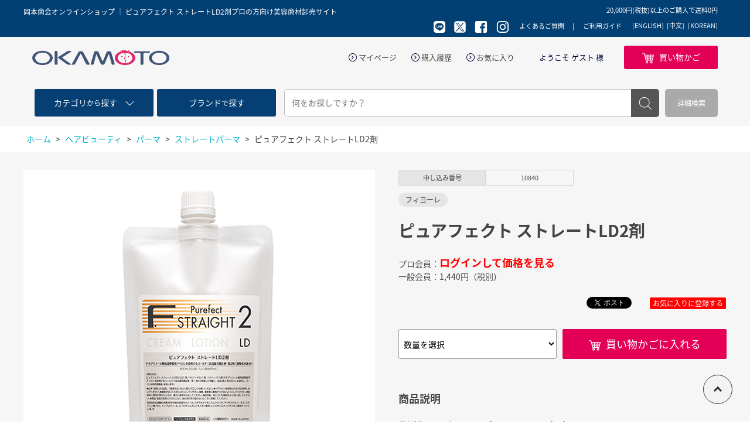

--- FILE ---
content_type: text/html; charset=utf-8
request_url: https://e-okamoto.com/shop/g/g10840/
body_size: 97636
content:
<!DOCTYPE html>
<html data-browse-mode="P" lang="ja" >
<head>
<meta charset="UTF-8">
<title>岡本商会｜ピュアフェクト ストレートLD2剤: ヘアビューティ取り扱い プロの方向け美容商材卸売サイト</title>
<link rel="canonical" href="https://e-okamoto.com/shop/g/g10840/">


<meta name="description" content="岡本商会オンラインショップ ピュアフェクト ストレートLD2剤 プロの方向け美容商材卸売サイトです。">
<meta name="keywords" content="株式会社岡本商会,岡本商会,岡本商會10840,ピュアフェクト ストレートLD2剤プロ,美容商材,美容院,美容室,美容用品,卸,美容卸し,理美容,ヘアカラー,ブラシ,ネイル,エステ,化粧品,メイク,かつら,ウィッグ,和装用品,通販,カルテアプリ,ショッピング,卸,問屋">

<link rel="stylesheet" type="text/css" href="https://ajax.googleapis.com/ajax/libs/jqueryui/1.12.1/themes/ui-lightness/jquery-ui.min.css">
<link rel="stylesheet" type="text/css" href="https://maxcdn.bootstrapcdn.com/font-awesome/4.7.0/css/font-awesome.min.css">
<link rel="stylesheet" type="text/css" href="/css/sys/reset.css">
<link rel="stylesheet" type="text/css" href="/css/sys/base.css">
<link rel="stylesheet" type="text/css" href="/css/sys/base_form.css">
<link rel="stylesheet" type="text/css" href="/css/sys/base_misc.css">
<link rel="stylesheet" type="text/css" href="/css/sys/layout.css">
<link rel="stylesheet" type="text/css" href="/css/sys/block_common.css">
<link rel="stylesheet" type="text/css" href="/css/sys/block_customer.css">
<link rel="stylesheet" type="text/css" href="/css/sys/block_goods.css">
<link rel="stylesheet" type="text/css" href="/css/sys/block_order.css">
<link rel="stylesheet" type="text/css" href="/css/sys/block_misc.css">
<link rel="stylesheet" type="text/css" href="/css/usr/base.css">
<link rel="stylesheet" type="text/css" href="/css/usr/layout.css">
<link rel="stylesheet" type="text/css" href="/css/usr/block.css">
<link rel="stylesheet" type="text/css" href="/css/usr/user.css">
<!--<script src="https://ajax.googleapis.com/ajax/libs/jquery/1.11.1/jquery.min.js"></script>-->
<script src="https://ajax.googleapis.com/ajax/libs/jquery/2.1.1/jquery.min.js"></script>
<script src="https://ajax.googleapis.com/ajax/libs/jqueryui/1.12.1/jquery-ui.min.js"></script>
<script src="/lib/jquery.cookie.js"></script>
<script src="/lib/jquery.balloon.js"></script>
<script src="/lib/goods/jquery.tile.min.js"></script>
<script src="/lib/jquery.bxslider.min.js"></script>
<script src="/lib/modernizr-custom.js"></script>
<script src="/js/sys/common.js"></script>
<script src="/js/sys/sys.js"></script>
<script src="/js/sys/ui.js"></script>
<script src="/js/usr/user.js"></script>
<link rel="SHORTCUT ICON" href="/favicon.ico">
<!-- User Heat Tag -->
<script type="text/javascript">
(function(add, cla){window['UserHeatTag']=cla;window[cla]=window[cla]||function(){(window[cla].q=window[cla].q||[]).push(arguments)},window[cla].l=1*new Date();var ul=document.createElement('script');var tag = document.getElementsByTagName('script')[0];ul.async=1;ul.src=add;tag.parentNode.insertBefore(ul,tag);})('//uh.nakanohito.jp/uhj2/uh.js', '_uhtracker');_uhtracker({id:'uhcUBc3ZMB'});
</script>
<!-- End User Heat Tag -->
<!-- etm meta -->
<meta property="etm:device" content="desktop" />
<meta property="etm:page_type" content="goods" />
<meta property="etm:cart_item" content="[]" />
<meta property="etm:attr" content="" />
<meta property="etm:goods_detail" content="{&quot;goods&quot;:&quot;10840&quot;,&quot;category&quot;:&quot;10206&quot;,&quot;name&quot;:&quot;ピュアフェクト ストレートLD2剤&quot;,&quot;variation_name1&quot;:&quot;&quot;,&quot;variation_name2&quot;:&quot;&quot;,&quot;item_code&quot;:&quot;&quot;,&quot;backorder_fg&quot;:&quot;&quot;,&quot;s_dt&quot;:&quot;&quot;,&quot;f_dt&quot;:&quot;&quot;,&quot;release_dt&quot;:&quot;&quot;,&quot;regular&quot;:&quot;&quot;,&quot;set_fg&quot;:&quot;0&quot;,&quot;stock_status&quot;:&quot;1&quot;,&quot;price&quot;:&quot;1440&quot;,&quot;sale_fg&quot;:&quot;false&quot;,&quot;brand&quot;:&quot;&quot;}" />
<meta property="etm:goods_keyword" content="[{&quot;goods&quot;:&quot;10840&quot;,&quot;stock&quot;:&quot;10839&quot;},{&quot;goods&quot;:&quot;10840&quot;,&quot;stock&quot;:&quot;10840&quot;},{&quot;goods&quot;:&quot;10840&quot;,&quot;stock&quot;:&quot;1剤&quot;},{&quot;goods&quot;:&quot;10840&quot;,&quot;stock&quot;:&quot;2剤&quot;},{&quot;goods&quot;:&quot;10840&quot;,&quot;stock&quot;:&quot;621&quot;},{&quot;goods&quot;:&quot;10840&quot;,&quot;stock&quot;:&quot;623&quot;},{&quot;goods&quot;:&quot;10840&quot;,&quot;stock&quot;:&quot;N&quot;},{&quot;goods&quot;:&quot;10840&quot;,&quot;stock&quot;:&quot;アイロン&quot;},{&quot;goods&quot;:&quot;10840&quot;,&quot;stock&quot;:&quot;ストレート&quot;},{&quot;goods&quot;:&quot;10840&quot;,&quot;stock&quot;:&quot;ストレートLD2剤&quot;},{&quot;goods&quot;:&quot;10840&quot;,&quot;stock&quot;:&quot;ストレートパーマ&quot;},{&quot;goods&quot;:&quot;10840&quot;,&quot;stock&quot;:&quot;チオ&quot;},{&quot;goods&quot;:&quot;10840&quot;,&quot;stock&quot;:&quot;パーマ&quot;},{&quot;goods&quot;:&quot;10840&quot;,&quot;stock&quot;:&quot;ピュアフェクト&quot;},{&quot;goods&quot;:&quot;10840&quot;,&quot;stock&quot;:&quot;フィヨーレ&quot;},{&quot;goods&quot;:&quot;10840&quot;,&quot;stock&quot;:&quot;リキッド&quot;},{&quot;goods&quot;:&quot;10840&quot;,&quot;stock&quot;:&quot;縮毛&quot;},{&quot;goods&quot;:&quot;10840&quot;,&quot;stock&quot;:&quot;縮毛矯正&quot;}]" />
<meta property="etm:goods_event" content="[]" />
<meta property="etm:goods_genre" content="[{&quot;genre&quot;:&quot;3517&quot;,&quot;name&quot;:&quot;フィヨーレ&quot;,&quot;goods&quot;:&quot;10840&quot;}]" />

<!-- Google tag (gtag.js) -->
<script async src="https://www.googletagmanager.com/gtag/js?id=GT-WRDG4TM"></script>
<script>
  window.dataLayer = window.dataLayer || [];
  function gtag(){dataLayer.push(arguments);}
  gtag('js', new Date());

  gtag('config', 'GT-WRDG4TM');
</script>
<script src="/js/sys/goods_ajax_cart.js"></script>

<script src="/js/sys/goods_ajax_quickview.js"></script>



</head>
<body class="page-goods" >

<div id="fb-root"></div>
<script>(function(d, s, id) {
  var js, fjs = d.getElementsByTagName(s)[0];
  if (d.getElementById(id)) return;
  js = d.createElement(s); js.id = id;
  js.src = "//connect.facebook.net/ja_JP/sdk.js#xfbml=1&version=v2.3";
  fjs.parentNode.insertBefore(js, fjs);
}(document, 'script', 'facebook-jssdk'));
</script>

<div class="wrapper">
	
	<h1 class="optimaized-h1"><span>岡本商会オンラインショップ ｜  ピュアフェクト ストレートLD2剤プロの方向け美容商材卸売サイト </span></h1>
	
			
<header id="header" class="pane-header">
	<div class="header-head">
		<div class="container">
			<p>岡本商会オンラインショップ プロの方向け美容師商材サイト</p>
<span class="header-body--span">20,000円(税抜)以上のご購入で送料0円</span>


			<div>
				<ul class="header-head--sns">
					<li><a href="http://nav.cx/bnS5Pwr" target="_blank"><img src="//d22fb4t8xhj13t.cloudfront.net/img/usr/common/icon_sns_line.png" alt="line"></a></li>
					<li><a href="https://twitter.com/okamoto_beauty" target="_blank"><img src="//d22fb4t8xhj13t.cloudfront.net/img/usr/common/icon_sns_x03.png" alt="twitter"></a></li>
					<li><a href="https://www.facebook.com/okamoto.beauty/" target="_blank"><img src="//d22fb4t8xhj13t.cloudfront.net/img/usr/common/icon_sns_facebook.png" alt="facebook"></a></li>
					<li><a href="https://www.instagram.com/okamoto_shokai_beauty/" target="_blank"><img src="//d22fb4t8xhj13t.cloudfront.net/img/usr/common/icon_sns_instagram.png" alt="instagram"></a></li>
				</ul>
				<ul class="header-head--nav">
					<li><a href="/shop/pages/faq.aspx">よくあるご質問</a></li>
					<li><a href="/shop/pages/guide.aspx">ご利用ガイド</a></li>
				</ul>
		        	<div class="language-guide"><ul>
					<li><a href="/shop/secure/english_guide.aspx">[ENGLISH]</a></li>
					<li><a href="/shop/secure/chinese_guide.aspx">[中文]</a></li>
					<li><a href="/shop/secure/korean_guide.aspx">[KOREAN]</a></li>
				</ul></div>
			</div>
		</div>
	</div>
	<div class="header-body">
		<div class="container">
			<div class="block-header-logo">
				<a class="block-header-logo--link" href="/shop/"><img src="//d22fb4t8xhj13t.cloudfront.net/img/usr/common/header_logo1.png" alt="岡本商会"></a>
			</div>
			<div class="header-body--nav">
				<div class="header-body--snav">
					<ul>
						<li><a href="/shop/customer/menu.aspx">マイページ</a></li>
						<li><a href="/shop/customer/history.aspx">購入履歴</a></li>
						<li><a href="/shop/customer/bookmark.aspx">お気に入り</a></li>
					</ul>
					<p>ようこそ  ゲスト  様</p>
				</div>
				<ul class="header-body--btns">
					<li class="header-body--cart"><a href="/shop/cart/cart.aspx"><span>買い物かご</span><span class="block-headernav--cart-count js-cart-count"></span></a></li>
				</ul>
			</div>
		</div>
	</div>
	<div class="header-search">
		<div class="header-search--search container">
			<div class="header-search--search-nav">
				<ul>
					<li class="header-search--search-nav-category"><a href="/shop/c/"><p><span>カテゴリ</span>から<span>探す</span></p></a></li>
					<li class="header-search--search-nav-brand"><a href="/shop/r/"><p><span>ブランド</span>で<span>探す</span></p></a></li>
				</ul>
			</div>
			<div class="block-global-search">
				<form name="frmSearch" method="get" action="/shop/goods/search.aspx">
					<input type="hidden" name="search" value="x">
					<input class="block-global-search--keyword js-suggest-search" type="text" value="" tabindex="1" id="keyword" placeholder="何をお探しですか？" title="商品を検索する" name="keyword" data-suggest-submit="on" autocomplete="off">
					<button class="block-global-search--submit btn btn-default" type="submit" tabindex="1" name="search" value="search">検索</button>
				</form>
				<p class="block-global-search--searchdetail"><a class="block-global-search--search-detail-link" tabindex="1" href="/shop/goods/search.aspx">詳細検索</a></p>
			</div>
		</div>
	</div>
</header>
			
				
			
	
	

<div class="pane-topic-path">
	<div class="container">
		<div class="block-topic-path">
	<ul class="block-topic-path--list" id="bread-crumb-list">
		<li class="block-topic-path--category-item block-topic-path--item__home" itemscope itemtype="http://data-vocabulary.org/Breadcrumb">
	<a href="https://e-okamoto.com/shop/" itemprop="url">
		<span itemprop="title">ホーム</span>
	</a>
</li>
<li class="block-topic-path--category-item" itemscope itemtype="http://data-vocabulary.org/Breadcrumb" itemprop="child">
	&gt;
<a href="/shop/c/c01/" itemprop="url">
<span itemprop="title">ヘアビューティ</span>
</a>
</li>
<li class="block-topic-path--category-item" itemscope itemtype="http://data-vocabulary.org/Breadcrumb" itemprop="child">
	&gt;
<a href="/shop/c/c0102/" itemprop="url">
<span itemprop="title">パーマ</span>
</a>
</li>
<li class="block-topic-path--category-item" itemscope itemtype="http://data-vocabulary.org/Breadcrumb" itemprop="child">
	&gt;
<a href="/shop/c/c010206/" itemprop="url">
<span itemprop="title">ストレートパーマ</span>
</a>
</li>
<li class="block-topic-path--category-item block-topic-path--item__current" itemscope itemtype="http://data-vocabulary.org/Breadcrumb" itemprop="child">
	&gt;
<a href="/shop/g/g10840/" itemprop="url">
<span itemprop="title">ピュアフェクト ストレートLD2剤</span>
</a>
</li>

	</ul>

</div>
	</div>
</div>

<div class="pane-contents">
<div class="container">

<div class="pane-left-menu">
<div id="block_of_searchbox" class="block-search-box">


		<form action="/shop/goods/search.aspx" method="get" name="frmSearch">
<div class="block-search-box--form">
<input type="hidden" name="search" value="x">
<input name="keyword" type="text" class="block-search-box--keyword js-suggest-search" tabindex="1" value="" placeholder="探したい商品はございますか？" autocomplete="off" data-suggest-submit="on">
<button type="submit" name="search" value="search" class="block-search-box--search-submit btn btn-default">検索</button>
</div>
</form>



</div>
<div id="block_of_categorytree" class="block-category-tree">
<h2 class="block-category-tree--header commonTit02"><span>カテゴリから探す</span></h2>

<ul class="block-category-tree--items block-category-tree--level-1">

	<li class="block-category-tree--item">


	<a href="/shop/c/c01/"><figure class="img-center block-category-tree--image"><img src="//d22fb4t8xhj13t.cloudfront.net/img/category/3/01.jpg" alt="ヘアビューティ"></figure><span>ヘアビューティ</span></a>

	<ul class="block-category-tree--items block-category-tree--level-2">

	<li class="block-category-tree--item">


	<a href="/shop/c/c0101/"><span>ヘアカラー</span></a>

	<ul class="block-category-tree--items block-category-tree--level-3">

	<li class="block-category-tree--item">


	<a href="/shop/c/c010101/"><span>ヘアカラー1剤(ヘアダイ)</span></a>

	
	</li>

	<li class="block-category-tree--item">


	<a href="/shop/c/c010102/"><span>ヘアカラー2剤(オキシ)</span></a>

	
	</li>

	<li class="block-category-tree--item">


	<a href="/shop/c/c010103/"><span>ブリーチ剤</span></a>

	
	</li>

	<li class="block-category-tree--item">


	<a href="/shop/c/c010104/"><span>マニキュア</span></a>

	
	</li>

	<li class="block-category-tree--item">


	<a href="/shop/c/c010105/"><span>リムーバー</span></a>

	
	</li>

	<li class="block-category-tree--item">


	<a href="/shop/c/c010106/"><span>カラーシャンプー・トリートメント・クリーム</span></a>

	
	</li>

	<li class="block-category-tree--item">


	<a href="/shop/c/c010107/"><span>カラースプレー</span></a>

	
	</li>

	<li class="block-category-tree--item">


	<a href="/shop/c/c010108/"><span>ヘナ</span></a>

	
	</li>

	<li class="block-category-tree--item">


	<a href="/shop/c/c010109/"><span>ヘアマスカラ/ヘアファンデーション</span></a>

	
	</li>

	<li class="block-category-tree--item">


	<a href="/shop/c/c010110/"><span>ヘアカラー用前後処理剤</span></a>

	
	</li>

</ul>

	</li>

	<li class="block-category-tree--item">


	<a href="/shop/c/c0102/"><span>パーマ</span></a>

	<ul class="block-category-tree--items block-category-tree--level-3">

	<li class="block-category-tree--item">


	<a href="/shop/c/c010201/"><span>チオ</span></a>

	
	</li>

	<li class="block-category-tree--item">


	<a href="/shop/c/c010202/"><span>チオグリ</span></a>

	
	</li>

	<li class="block-category-tree--item">


	<a href="/shop/c/c010203/"><span>チオシス</span></a>

	
	</li>

	<li class="block-category-tree--item">


	<a href="/shop/c/c010204/"><span>システイン</span></a>

	
	</li>

	<li class="block-category-tree--item">


	<a href="/shop/c/c010205/"><span>カーリングローション</span></a>

	
	</li>

	<li class="block-category-tree--item__open">


	<a href="/shop/c/c010206/"><span>ストレートパーマ</span></a>

	
	</li>

	<li class="block-category-tree--item">


	<a href="/shop/c/c010207/"><span>前/後処理剤</span></a>

	
	</li>

	<li class="block-category-tree--item">


	<a href="/shop/c/c010208/"><span>中間処理剤</span></a>

	
	</li>

	<li class="block-category-tree--item">


	<a href="/shop/c/c010209/"><span>保護クリーム/オイル</span></a>

	
	</li>

	<li class="block-category-tree--item">


	<a href="/shop/c/c010210/"><span>その他</span></a>

	
	</li>

</ul>

	</li>

	<li class="block-category-tree--item">


	<a href="/shop/c/c0103/"><span>シャンプー</span></a>

	<ul class="block-category-tree--items block-category-tree--level-3">

	<li class="block-category-tree--item">


	<a href="/shop/c/c010301/"><span>ダメージヘア</span></a>

	
	</li>

	<li class="block-category-tree--item">


	<a href="/shop/c/c010302/"><span>カラー用</span></a>

	
	</li>

	<li class="block-category-tree--item">


	<a href="/shop/c/c010303/"><span>くせ毛用</span></a>

	
	</li>

	<li class="block-category-tree--item">


	<a href="/shop/c/c010305/"><span>ハリ・コシ用</span></a>

	
	</li>

	<li class="block-category-tree--item">


	<a href="/shop/c/c010306/"><span>髪に優しい・頭皮ケア用/スキャルプ</span></a>

	
	</li>

	<li class="block-category-tree--item">


	<a href="/shop/c/c010307/"><span>ボリュームケア</span></a>

	
	</li>

	<li class="block-category-tree--item">


	<a href="/shop/c/c010309/"><span>その他・業務用</span></a>

	
	</li>

	<li class="block-category-tree--item">


	<a href="/shop/c/c010310/"><span>アミノ酸系</span></a>

	
	</li>

</ul>

	</li>

	<li class="block-category-tree--item">


	<a href="/shop/c/c0104/"><span>トリートメント</span></a>

	<ul class="block-category-tree--items block-category-tree--level-3">

	<li class="block-category-tree--item">


	<a href="/shop/c/c010401/"><span>ダメージヘア</span></a>

	
	</li>

	<li class="block-category-tree--item">


	<a href="/shop/c/c010402/"><span>カラー用</span></a>

	
	</li>

	<li class="block-category-tree--item">


	<a href="/shop/c/c010403/"><span>くせ毛用</span></a>

	
	</li>

	<li class="block-category-tree--item">


	<a href="/shop/c/c010405/"><span>ハリ・コシ用</span></a>

	
	</li>

	<li class="block-category-tree--item">


	<a href="/shop/c/c010406/"><span>髪に優しい・頭皮ヘア用/スキャルプ</span></a>

	
	</li>

	<li class="block-category-tree--item">


	<a href="/shop/c/c010407/"><span>ボリュームケア</span></a>

	
	</li>

	<li class="block-category-tree--item">


	<a href="/shop/c/c010408/"><span>インサロントリートメント</span></a>

	
	</li>

	<li class="block-category-tree--item">


	<a href="/shop/c/c010409/"><span>その他・業務用</span></a>

	
	</li>

	<li class="block-category-tree--item">


	<a href="/shop/c/c010410/"><span>ヘアマスク</span></a>

	
	</li>

	<li class="block-category-tree--item">


	<a href="/shop/c/c010411/"><span>アミノ酸系</span></a>

	
	</li>

</ul>

	</li>

	<li class="block-category-tree--item">


	<a href="/shop/c/c0105/"><span>洗い流さないトリートメント(アウトバス)</span></a>

	
	</li>

	<li class="block-category-tree--item">


	<a href="/shop/c/c0106/"><span>育毛ケア・頭皮ケア</span></a>

	
	</li>

	<li class="block-category-tree--item">


	<a href="/shop/c/c0107/"><span>その他ヘアケア商品</span></a>

	
	</li>

	<li class="block-category-tree--item">


	<a href="/shop/c/c0108/"><span>スタイリング剤</span></a>

	<ul class="block-category-tree--items block-category-tree--level-3">

	<li class="block-category-tree--item">


	<a href="/shop/c/c010801/"><span>スプレー</span></a>

	
	</li>

	<li class="block-category-tree--item">


	<a href="/shop/c/c010802/"><span>ワックス</span></a>

	
	</li>

	<li class="block-category-tree--item">


	<a href="/shop/c/c010803/"><span>フォーム</span></a>

	
	</li>

	<li class="block-category-tree--item">


	<a href="/shop/c/c010804/"><span>ジェル・ローション</span></a>

	
	</li>

	<li class="block-category-tree--item">


	<a href="/shop/c/c010805/"><span>ミスト</span></a>

	
	</li>

	<li class="block-category-tree--item">


	<a href="/shop/c/c010806/"><span>その他スタイリング剤</span></a>

	
	</li>

</ul>

	</li>

	<li class="block-category-tree--item">


	<a href="/shop/c/c0110/"><span>小物電気製品</span></a>

	<ul class="block-category-tree--items block-category-tree--level-3">

	<li class="block-category-tree--item">


	<a href="/shop/c/c011001/"><span>ハンドドライヤー</span></a>

	
	</li>

	<li class="block-category-tree--item">


	<a href="/shop/c/c011002/"><span>ヘアアイロン</span></a>

	
	</li>

	<li class="block-category-tree--item">


	<a href="/shop/c/c011003/"><span>バリカン・トリマー</span></a>

	
	</li>

	<li class="block-category-tree--item">


	<a href="/shop/c/c011004/"><span>ホットカーラー</span></a>

	
	</li>

	<li class="block-category-tree--item">


	<a href="/shop/c/c011005/"><span>タイマー・スケール</span></a>

	
	</li>

	<li class="block-category-tree--item">


	<a href="/shop/c/c011006/"><span>その他電気製品</span></a>

	
	</li>

	<li class="block-category-tree--item">


	<a href="/shop/c/c011007/"><span>その他小物</span></a>

	
	</li>

</ul>

	</li>

	<li class="block-category-tree--item">


	<a href="/shop/c/c0111/"><span>シザー・レザー</span></a>

	<ul class="block-category-tree--items block-category-tree--level-3">

	<li class="block-category-tree--item">


	<a href="/shop/c/c011101/"><span>シザー</span></a>

	
	</li>

	<li class="block-category-tree--item">


	<a href="/shop/c/c011102/"><span>シザーケース</span></a>

	
	</li>

	<li class="block-category-tree--item">


	<a href="/shop/c/c011103/"><span>レザー・替刃</span></a>

	
	</li>

	<li class="block-category-tree--item">


	<a href="/shop/c/c011104/"><span>その他</span></a>

	
	</li>

</ul>

	</li>

	<li class="block-category-tree--item">


	<a href="/shop/c/c0112/"><span>クロス・タオル</span></a>

	<ul class="block-category-tree--items block-category-tree--level-3">

	<li class="block-category-tree--item">


	<a href="/shop/c/c011201/"><span>撥水袖なしクロス</span></a>

	
	</li>

	<li class="block-category-tree--item">


	<a href="/shop/c/c011202/"><span>撥水袖付クロス</span></a>

	
	</li>

	<li class="block-category-tree--item">


	<a href="/shop/c/c011203/"><span>防水袖なしクロス</span></a>

	
	</li>

	<li class="block-category-tree--item">


	<a href="/shop/c/c011204/"><span>防水袖付クロス</span></a>

	
	</li>

	<li class="block-category-tree--item">


	<a href="/shop/c/c011205/"><span>ヘアカラー用クロス</span></a>

	
	</li>

	<li class="block-category-tree--item">


	<a href="/shop/c/c011206/"><span>ダブルシャンプークロス</span></a>

	
	</li>

	<li class="block-category-tree--item">


	<a href="/shop/c/c011207/"><span>ケープ・ネックアイテム</span></a>

	
	</li>

	<li class="block-category-tree--item">


	<a href="/shop/c/c011208/"><span>子供用クロス</span></a>

	
	</li>

	<li class="block-category-tree--item">


	<a href="/shop/c/c011209/"><span>エプロン</span></a>

	
	</li>

	<li class="block-category-tree--item">


	<a href="/shop/c/c011210/"><span>タオル・オシボリ</span></a>

	
	</li>

	<li class="block-category-tree--item">


	<a href="/shop/c/c011212/"><span>タオルコロン・洗剤</span></a>

	
	</li>

	<li class="block-category-tree--item">


	<a href="/shop/c/c011213/"><span>その他</span></a>

	
	</li>

</ul>

	</li>

</ul>

	</li>

	<li class="block-category-tree--item">


	<a href="/shop/c/c0109/"><figure class="img-center block-category-tree--image"><img src="//d22fb4t8xhj13t.cloudfront.net/img/category/3/0109.jpg" alt="美容用品小物"></figure><span>美容用品小物</span></a>

	<ul class="block-category-tree--items block-category-tree--level-2">

	<li class="block-category-tree--item">


	<a href="/shop/c/c010901/"><span>ブラシ</span></a>

	
	</li>

	<li class="block-category-tree--item">


	<a href="/shop/c/c010902/"><span>シャンプーブラシ</span></a>

	
	</li>

	<li class="block-category-tree--item">


	<a href="/shop/c/c010903/"><span>その他ブラシ</span></a>

	
	</li>

	<li class="block-category-tree--item">


	<a href="/shop/c/c010904/"><span>コーム</span></a>

	
	</li>

	<li class="block-category-tree--item">


	<a href="/shop/c/c010905/"><span>ダッカール・クリップ</span></a>

	
	</li>

	<li class="block-category-tree--item">


	<a href="/shop/c/c010906/"><span>ヘアピン</span></a>

	
	</li>

	<li class="block-category-tree--item">


	<a href="/shop/c/c010907/"><span>ピンケース・トレイ</span></a>

	
	</li>

	<li class="block-category-tree--item">


	<a href="/shop/c/c010908/"><span>ゴム・プラスチック手袋/フィンガーサック</span></a>

	
	</li>

	<li class="block-category-tree--item">


	<a href="/shop/c/c010909/"><span>ヘアダイブラシ</span></a>

	
	</li>

	<li class="block-category-tree--item">


	<a href="/shop/c/c010910/"><span>その他ヘアカラー小物</span></a>

	
	</li>

	<li class="block-category-tree--item">


	<a href="/shop/c/c010911/"><span>耳キャップ・キャップ</span></a>

	
	</li>

	<li class="block-category-tree--item">


	<a href="/shop/c/c010912/"><span>スプレイヤー</span></a>

	
	</li>

	<li class="block-category-tree--item">


	<a href="/shop/c/c010913/"><span>スポイト・空容器</span></a>

	
	</li>

	<li class="block-category-tree--item">


	<a href="/shop/c/c010914/"><span>ロッド・ロッドケース</span></a>

	
	</li>

	<li class="block-category-tree--item">


	<a href="/shop/c/c010915/"><span>コールドペーパー</span></a>

	
	</li>

	<li class="block-category-tree--item">


	<a href="/shop/c/c010916/"><span>その他パーマ小物</span></a>

	
	</li>

	<li class="block-category-tree--item">


	<a href="/shop/c/c010917/"><span>シャンプークッション・シャンプー小物</span></a>

	
	</li>

	<li class="block-category-tree--item">


	<a href="/shop/c/c010918/"><span>コットン・マスク・シャンプーフェイスマスク</span></a>

	
	</li>

	<li class="block-category-tree--item">


	<a href="/shop/c/c010919/"><span>カーラー</span></a>

	
	</li>

	<li class="block-category-tree--item">


	<a href="/shop/c/c010920/"><span>ヘアネット類</span></a>

	
	</li>

	<li class="block-category-tree--item">


	<a href="/shop/c/c010921/"><span>フェイスブラシ・毛払い</span></a>

	
	</li>

	<li class="block-category-tree--item">


	<a href="/shop/c/c010922/"><span>ハンドミラー・バックミラー・スタンドミラー</span></a>

	
	</li>

	<li class="block-category-tree--item">


	<a href="/shop/c/c010923/"><span>理容関連商品</span></a>

	
	</li>

	<li class="block-category-tree--item">


	<a href="/shop/c/c010924/"><span>衛生用品</span></a>

	
	</li>

</ul>

	</li>

	<li class="block-category-tree--item">


	<a href="/shop/c/c02/"><figure class="img-center block-category-tree--image"><img src="//d22fb4t8xhj13t.cloudfront.net/img/category/3/02.jpg" alt="メイク・まつ毛エクステ"></figure><span>メイク・まつ毛エクステ</span></a>

	<ul class="block-category-tree--items block-category-tree--level-2">

	<li class="block-category-tree--item">


	<a href="/shop/c/c0201/"><span>コスメ</span></a>

	<ul class="block-category-tree--items block-category-tree--level-3">

	<li class="block-category-tree--item">


	<a href="/shop/c/c020101/"><span>ベースメイク</span></a>

	
	</li>

	<li class="block-category-tree--item">


	<a href="/shop/c/c020102/"><span>カラーメイク</span></a>

	
	</li>

	<li class="block-category-tree--item">


	<a href="/shop/c/c020103/"><span>マスカラ</span></a>

	
	</li>

	<li class="block-category-tree--item">


	<a href="/shop/c/c020104/"><span>アイライナー</span></a>

	
	</li>

	<li class="block-category-tree--item">


	<a href="/shop/c/c020105/"><span>アイブロウ</span></a>

	
	</li>

	<li class="block-category-tree--item">


	<a href="/shop/c/c020106/"><span>チークカラー</span></a>

	
	</li>

	<li class="block-category-tree--item">


	<a href="/shop/c/c020107/"><span>リップ</span></a>

	
	</li>

	<li class="block-category-tree--item">


	<a href="/shop/c/c020109/"><span>メイクブラシ</span></a>

	
	</li>

	<li class="block-category-tree--item">


	<a href="/shop/c/c020110/"><span>メイクパフ・スポンジ</span></a>

	
	</li>

	<li class="block-category-tree--item">


	<a href="/shop/c/c020111/"><span>つけまつげ/つけまつげのり</span></a>

	
	</li>

	<li class="block-category-tree--item">


	<a href="/shop/c/c020113/"><span>二重コスメ</span></a>

	
	</li>

	<li class="block-category-tree--item">


	<a href="/shop/c/c020114/"><span>メイク小物</span></a>

	
	</li>

	<li class="block-category-tree--item">


	<a href="/shop/c/c020115/"><span>ビューラー</span></a>

	
	</li>

	<li class="block-category-tree--item">


	<a href="/shop/c/c020116/"><span>その他コスメ</span></a>

	
	</li>

</ul>

	</li>

	<li class="block-category-tree--item">


	<a href="/shop/c/c0202/"><span>まつ毛エクステ・まつ毛パーマ</span></a>

	<ul class="block-category-tree--items block-category-tree--level-3">

	<li class="block-category-tree--item">


	<a href="/shop/c/c020201/"><span>まつ毛エクステンション</span></a>

	
	</li>

	<li class="block-category-tree--item">


	<a href="/shop/c/c020203/"><span>グルー</span></a>

	
	</li>

	<li class="block-category-tree--item">


	<a href="/shop/c/c020204/"><span>リムーバー</span></a>

	
	</li>

	<li class="block-category-tree--item">


	<a href="/shop/c/c020205/"><span>テープ・アイパッチ</span></a>

	
	</li>

	<li class="block-category-tree--item">


	<a href="/shop/c/c020206/"><span>まつ毛エクステ用品・小物</span></a>

	
	</li>

	<li class="block-category-tree--item">


	<a href="/shop/c/c020207/"><span>まつ毛美容液・コーティング剤</span></a>

	
	</li>

	<li class="block-category-tree--item">


	<a href="/shop/c/c020208/"><span>まつ毛パーマ用品</span></a>

	
	</li>

	<li class="block-category-tree--item">


	<a href="/shop/c/c020209/"><span>前処理剤・クリーナー</span></a>

	
	</li>

</ul>

	</li>

</ul>

	</li>

	<li class="block-category-tree--item">


	<a href="/shop/c/c03/"><figure class="img-center block-category-tree--image"><img src="//d22fb4t8xhj13t.cloudfront.net/img/category/3/03.jpg" alt="エステ・スキンケア"></figure><span>エステ・スキンケア</span></a>

	<ul class="block-category-tree--items block-category-tree--level-2">

	<li class="block-category-tree--item">


	<a href="/shop/c/c0301/"><span>エステ</span></a>

	<ul class="block-category-tree--items block-category-tree--level-3">

	<li class="block-category-tree--item">


	<a href="/shop/c/c030101/"><span>マッサージオイル・クリーム</span></a>

	
	</li>

	<li class="block-category-tree--item">


	<a href="/shop/c/c030102/"><span>フェイスパック/シートマスク</span></a>

	
	</li>

	<li class="block-category-tree--item">


	<a href="/shop/c/c030103/"><span>フェイスマスク・コットン・ガーゼ</span></a>

	
	</li>

	<li class="block-category-tree--item">


	<a href="/shop/c/c030104/"><span>ガウン・ターバン</span></a>

	
	</li>

	<li class="block-category-tree--item">


	<a href="/shop/c/c030105/"><span>バスタオル・タオルケット</span></a>

	
	</li>

	<li class="block-category-tree--item">


	<a href="/shop/c/c030106/"><span>ペーパーウェア</span></a>

	
	</li>

	<li class="block-category-tree--item">


	<a href="/shop/c/c030108/"><span>エステ小物</span></a>

	
	</li>

	<li class="block-category-tree--item">


	<a href="/shop/c/c030109/"><span>アロマ用品</span></a>

	
	</li>

	<li class="block-category-tree--item">


	<a href="/shop/c/c030110/"><span>練習用マネキン</span></a>

	
	</li>

	<li class="block-category-tree--item">


	<a href="/shop/c/c030111/"><span>その他美容グッズ</span></a>

	
	</li>

</ul>

	</li>

	<li class="block-category-tree--item">


	<a href="/shop/c/c0302/"><span>スキンケア</span></a>

	<ul class="block-category-tree--items block-category-tree--level-3">

	<li class="block-category-tree--item">


	<a href="/shop/c/c030201/"><span>クレンジング</span></a>

	
	</li>

	<li class="block-category-tree--item">


	<a href="/shop/c/c030202/"><span>洗顔</span></a>

	
	</li>

	<li class="block-category-tree--item">


	<a href="/shop/c/c030203/"><span>石鹸</span></a>

	
	</li>

	<li class="block-category-tree--item">


	<a href="/shop/c/c030204/"><span>化粧水</span></a>

	
	</li>

	<li class="block-category-tree--item">


	<a href="/shop/c/c030205/"><span>乳液・クリーム</span></a>

	
	</li>

	<li class="block-category-tree--item">


	<a href="/shop/c/c030206/"><span>美容液・オールインワン</span></a>

	
	</li>

	<li class="block-category-tree--item">


	<a href="/shop/c/c030207/"><span>角質ケア</span></a>

	
	</li>

	<li class="block-category-tree--item">


	<a href="/shop/c/c030208/"><span>UVケア</span></a>

	
	</li>

	<li class="block-category-tree--item">


	<a href="/shop/c/c030209/"><span>その他スキンケア</span></a>

	
	</li>

	<li class="block-category-tree--item">


	<a href="/shop/c/c030210/"><span>ハンドクリーム・ボディクリーム</span></a>

	
	</li>

	<li class="block-category-tree--item">


	<a href="/shop/c/c030211/"><span>ボディケア</span></a>

	
	</li>

	<li class="block-category-tree--item">


	<a href="/shop/c/c030212/"><span>洗顔ブラシ</span></a>

	
	</li>

	<li class="block-category-tree--item">


	<a href="/shop/c/c030213/"><span>バス用品</span></a>

	
	</li>

	<li class="block-category-tree--item">


	<a href="/shop/c/c030215/"><span>脱毛</span></a>

	
	</li>

	<li class="block-category-tree--item">


	<a href="/shop/c/c030217/"><span>その他</span></a>

	
	</li>

</ul>

	</li>

</ul>

	</li>

	<li class="block-category-tree--item">


	<a href="/shop/c/c04/"><figure class="img-center block-category-tree--image"><img src="//d22fb4t8xhj13t.cloudfront.net/img/category/3/04.jpg" alt="ネイル"></figure><span>ネイル</span></a>

	<ul class="block-category-tree--items block-category-tree--level-2">

	<li class="block-category-tree--item">


	<a href="/shop/c/c0401/"><span>ソフトジェル</span></a>

	<ul class="block-category-tree--items block-category-tree--level-3">

	<li class="block-category-tree--item">


	<a href="/shop/c/c040101/"><span>ROSEGEL</span></a>

	
	</li>

	<li class="block-category-tree--item">


	<a href="/shop/c/c040102/"><span>VETRO</span></a>

	
	</li>

	<li class="block-category-tree--item">


	<a href="/shop/c/c040103/"><span>Bella forma</span></a>

	
	</li>

	<li class="block-category-tree--item">


	<a href="/shop/c/c040104/"><span>PREGEL</span></a>

	
	</li>

	<li class="block-category-tree--item">


	<a href="/shop/c/c040105/"><span>きまぐれキャット</span></a>

	
	</li>

	<li class="block-category-tree--item">


	<a href="/shop/c/c040110/"><span>&#233;mena</span></a>

	
	</li>

	<li class="block-category-tree--item">


	<a href="/shop/c/c040112/"><span>LEAFGEL</span></a>

	
	</li>

	<li class="block-category-tree--item">


	<a href="/shop/c/c040113/"><span>MELTY GEL</span></a>

	
	</li>

	<li class="block-category-tree--item">


	<a href="/shop/c/c040114/"><span>NailGarden</span></a>

	
	</li>

	<li class="block-category-tree--item">


	<a href="/shop/c/c040116/"><span>PREGEL MUSE</span></a>

	
	</li>

	<li class="block-category-tree--item">


	<a href="/shop/c/c040117/"><span>その他メーカージェル</span></a>

	
	</li>

</ul>

	</li>

	<li class="block-category-tree--item">


	<a href="/shop/c/c0402/"><span>ハードジェル</span></a>

	
	</li>

	<li class="block-category-tree--item">


	<a href="/shop/c/c0403/"><span>プレップ＆クリーナー</span></a>

	
	</li>

	<li class="block-category-tree--item">


	<a href="/shop/c/c0404/"><span>アセトン</span></a>

	
	</li>

	<li class="block-category-tree--item">


	<a href="/shop/c/c0406/"><span>ブラシ</span></a>

	<ul class="block-category-tree--items block-category-tree--level-3">

	<li class="block-category-tree--item">


	<a href="/shop/c/c040601/"><span>アートブラシ</span></a>

	
	</li>

	<li class="block-category-tree--item">


	<a href="/shop/c/c040602/"><span>ジェルブラシ</span></a>

	
	</li>

	<li class="block-category-tree--item">


	<a href="/shop/c/c040603/"><span>ローズジェルブラシ</span></a>

	
	</li>

	<li class="block-category-tree--item">


	<a href="/shop/c/c040604/"><span>スカルプブラシ</span></a>

	
	</li>

	<li class="block-category-tree--item">


	<a href="/shop/c/c040605/"><span>ブラシ雑貨</span></a>

	
	</li>

</ul>

	</li>

	<li class="block-category-tree--item">


	<a href="/shop/c/c0407/"><span>ライト/替ライト</span></a>

	
	</li>

	<li class="block-category-tree--item">


	<a href="/shop/c/c0408/"><span>プレプライマー/プライマー</span></a>

	
	</li>

	<li class="block-category-tree--item">


	<a href="/shop/c/c0409/"><span>ポリッシュ/強化剤</span></a>

	<ul class="block-category-tree--items block-category-tree--level-3">

	<li class="block-category-tree--item">


	<a href="/shop/c/c040901/"><span>OPI</span></a>

	
	</li>

	<li class="block-category-tree--item">


	<a href="/shop/c/c040902/"><span>OPIインフィニット</span></a>

	
	</li>

	<li class="block-category-tree--item">


	<a href="/shop/c/c040903/"><span>JESSICA</span></a>

	
	</li>

	<li class="block-category-tree--item">


	<a href="/shop/c/c040904/"><span>SHAREYDVA</span></a>

	
	</li>

	<li class="block-category-tree--item">


	<a href="/shop/c/c040906/"><span>ORLY</span></a>

	
	</li>

	<li class="block-category-tree--item">


	<a href="/shop/c/c040907/"><span>BANDI</span></a>

	
	</li>

</ul>

	</li>

	<li class="block-category-tree--item">


	<a href="/shop/c/c0410/"><span>リムーバー</span></a>

	<ul class="block-category-tree--items block-category-tree--level-3">

	<li class="block-category-tree--item">


	<a href="/shop/c/c041001/"><span>ノンアセトンポリッシュリムーバー</span></a>

	
	</li>

	<li class="block-category-tree--item">


	<a href="/shop/c/c041002/"><span>ポリッシュリムーバー</span></a>

	
	</li>

</ul>

	</li>

	<li class="block-category-tree--item">


	<a href="/shop/c/c0411/"><span>薄め液/速乾剤</span></a>

	
	</li>

	<li class="block-category-tree--item">


	<a href="/shop/c/c0412/"><span>ケア/フットケア</span></a>

	<ul class="block-category-tree--items block-category-tree--level-3">

	<li class="block-category-tree--item">


	<a href="/shop/c/c041201/"><span>キューティクルオイル</span></a>

	
	</li>

	<li class="block-category-tree--item">


	<a href="/shop/c/c041202/"><span>キューティクルクリーム</span></a>

	
	</li>

	<li class="block-category-tree--item">


	<a href="/shop/c/c041203/"><span>キューティクルリムーバー</span></a>

	
	</li>

	<li class="block-category-tree--item">


	<a href="/shop/c/c041204/"><span>サニタイザー/エタノール</span></a>

	
	</li>

	<li class="block-category-tree--item">


	<a href="/shop/c/c041205/"><span>フットケア</span></a>

	
	</li>

</ul>

	</li>

	<li class="block-category-tree--item">


	<a href="/shop/c/c0413/"><span>ニッパー/プッシャー</span></a>

	<ul class="block-category-tree--items block-category-tree--level-3">

	<li class="block-category-tree--item">


	<a href="/shop/c/c041301/"><span>キューティクルニッパー</span></a>

	
	</li>

	<li class="block-category-tree--item">


	<a href="/shop/c/c041302/"><span>アクリルニッパー</span></a>

	
	</li>

	<li class="block-category-tree--item">


	<a href="/shop/c/c041303/"><span>ネイルニッパー</span></a>

	
	</li>

	<li class="block-category-tree--item">


	<a href="/shop/c/c041304/"><span>プッシャー</span></a>

	
	</li>

	<li class="block-category-tree--item">


	<a href="/shop/c/c041305/"><span>ツイザー</span></a>

	
	</li>

	<li class="block-category-tree--item">


	<a href="/shop/c/c041306/"><span>ネイルシザー</span></a>

	
	</li>

	<li class="block-category-tree--item">


	<a href="/shop/c/c041307/"><span>チップカッター</span></a>

	
	</li>

	<li class="block-category-tree--item">


	<a href="/shop/c/c041308/"><span>アクセサリ</span></a>

	
	</li>

</ul>

	</li>

	<li class="block-category-tree--item">


	<a href="/shop/c/c0414/"><span>ファイル</span></a>

	<ul class="block-category-tree--items block-category-tree--level-3">

	<li class="block-category-tree--item">


	<a href="/shop/c/c041401/"><span>エメリーボード</span></a>

	
	</li>

	<li class="block-category-tree--item">


	<a href="/shop/c/c041402/"><span>ファイル</span></a>

	
	</li>

	<li class="block-category-tree--item">


	<a href="/shop/c/c041403/"><span>バッファー</span></a>

	
	</li>

	<li class="block-category-tree--item">


	<a href="/shop/c/c041404/"><span>シャイナー</span></a>

	
	</li>

</ul>

	</li>

	<li class="block-category-tree--item">


	<a href="/shop/c/c0415/"><span>チップ</span></a>

	<ul class="block-category-tree--items block-category-tree--level-3">

	<li class="block-category-tree--item">


	<a href="/shop/c/c041501/"><span>Beauty Nailer</span></a>

	
	</li>

	<li class="block-category-tree--item">


	<a href="/shop/c/c041502/"><span>miri-bi</span></a>

	
	</li>

	<li class="block-category-tree--item">


	<a href="/shop/c/c041504/"><span>NFS</span></a>

	
	</li>

	<li class="block-category-tree--item">


	<a href="/shop/c/c041505/"><span>その他メーカーチップ</span></a>

	
	</li>

</ul>

	</li>

	<li class="block-category-tree--item">


	<a href="/shop/c/c0416/"><span>両面テープ/グルー/ラップ</span></a>

	<ul class="block-category-tree--items block-category-tree--level-3">

	<li class="block-category-tree--item">


	<a href="/shop/c/c041601/"><span>接着剤/両面テープ</span></a>

	
	</li>

	<li class="block-category-tree--item">


	<a href="/shop/c/c041602/"><span>グルー/レジン/フィラー</span></a>

	
	</li>

	<li class="block-category-tree--item">


	<a href="/shop/c/c041603/"><span>アクティベーター/シルクラップ</span></a>

	
	</li>

</ul>

	</li>

	<li class="block-category-tree--item">


	<a href="/shop/c/c0417/"><span>アート</span></a>

	<ul class="block-category-tree--items block-category-tree--level-3">

	<li class="block-category-tree--item">


	<a href="/shop/c/c041702/"><span>miri-biArtSelection</span></a>

	
	</li>

	<li class="block-category-tree--item">


	<a href="/shop/c/c041706/"><span>パーツ</span></a>

	
	</li>

	<li class="block-category-tree--item">


	<a href="/shop/c/c041707/"><span>マイグリ</span></a>

	
	</li>

	<li class="block-category-tree--item">


	<a href="/shop/c/c041709/"><span>ネイルズマジック</span></a>

	
	</li>

	<li class="block-category-tree--item">


	<a href="/shop/c/c041710/"><span>クリアジェル/ミラーパウダー</span></a>

	
	</li>

	<li class="block-category-tree--item">


	<a href="/shop/c/c041711/"><span>eriko ジュエリー</span></a>

	
	</li>

	<li class="block-category-tree--item">


	<a href="/shop/c/c041712/"><span>BeautyNailer</span></a>

	
	</li>

	<li class="block-category-tree--item">


	<a href="/shop/c/c041713/"><span>その他</span></a>

	
	</li>

	<li class="block-category-tree--item">


	<a href="/shop/c/c041714/"><span>絵の具/小物</span></a>

	
	</li>

</ul>

	</li>

	<li class="block-category-tree--item">


	<a href="/shop/c/c0418/"><span>シール</span></a>

	<ul class="block-category-tree--items block-category-tree--level-3">

	<li class="block-category-tree--item">


	<a href="/shop/c/c041801/"><span>Amaily</span></a>

	
	</li>

	<li class="block-category-tree--item">


	<a href="/shop/c/c041802/"><span>写ネイル</span></a>

	
	</li>

	<li class="block-category-tree--item">


	<a href="/shop/c/c041803/"><span>ツメキラ</span></a>

	
	</li>

	<li class="block-category-tree--item">


	<a href="/shop/c/c041804/"><span>ビーエヌ</span></a>

	
	</li>

	<li class="block-category-tree--item">


	<a href="/shop/c/c041805/"><span>miri-bi</span></a>

	
	</li>

	<li class="block-category-tree--item">


	<a href="/shop/c/c041806/"><span>erikonail</span></a>

	
	</li>

	<li class="block-category-tree--item">


	<a href="/shop/c/c041808/"><span>EDGEU(ジェルネイルシール)</span></a>

	
	</li>

</ul>

	</li>

	<li class="block-category-tree--item">


	<a href="/shop/c/c0419/"><span>アクリル</span></a>

	<ul class="block-category-tree--items block-category-tree--level-3">

	<li class="block-category-tree--item">


	<a href="/shop/c/c041901/"><span>Naildedance</span></a>

	
	</li>

	<li class="block-category-tree--item">


	<a href="/shop/c/c041904/"><span>NATURALFIELD</span></a>

	
	</li>

	<li class="block-category-tree--item">


	<a href="/shop/c/c041906/"><span>O・I・C</span></a>

	
	</li>

	<li class="block-category-tree--item">


	<a href="/shop/c/c041907/"><span>ネイルフォーム</span></a>

	
	</li>

</ul>

	</li>

	<li class="block-category-tree--item">


	<a href="/shop/c/c0420/"><span>ネイルマシーン</span></a>

	<ul class="block-category-tree--items block-category-tree--level-3">

	<li class="block-category-tree--item">


	<a href="/shop/c/c042001/"><span>NailLabo</span></a>

	
	</li>

	<li class="block-category-tree--item">


	<a href="/shop/c/c042002/"><span>BeautyNailer</span></a>

	
	</li>

</ul>

	</li>

	<li class="block-category-tree--item">


	<a href="/shop/c/c0421/"><span>その他</span></a>

	<ul class="block-category-tree--items block-category-tree--level-3">

	<li class="block-category-tree--item">


	<a href="/shop/c/c042101/"><span>アームレスト</span></a>

	
	</li>

	<li class="block-category-tree--item">


	<a href="/shop/c/c042102/"><span>容器/雑貨</span></a>

	
	</li>

	<li class="block-category-tree--item">


	<a href="/shop/c/c042103/"><span>ダスターブラシ</span></a>

	
	</li>

	<li class="block-category-tree--item">


	<a href="/shop/c/c042104/"><span>プラクティスハンド</span></a>

	
	</li>

	<li class="block-category-tree--item">


	<a href="/shop/c/c042105/"><span>エプロン/スリッパ</span></a>

	
	</li>

	<li class="block-category-tree--item">


	<a href="/shop/c/c042106/"><span>その他</span></a>

	
	</li>

</ul>

	</li>

</ul>

	</li>

	<li class="block-category-tree--item">


	<a href="/shop/c/c05/"><figure class="img-center block-category-tree--image"><img src="//d22fb4t8xhj13t.cloudfront.net/img/category/3/05.jpg" alt="かつら・ヘアアクセサリー"></figure><span>かつら・ヘアアクセサリー</span></a>

	<ul class="block-category-tree--items block-category-tree--level-2">

	<li class="block-category-tree--item">


	<a href="/shop/c/c0501/"><span>かつら</span></a>

	<ul class="block-category-tree--items block-category-tree--level-3">

	<li class="block-category-tree--item">


	<a href="/shop/c/c050101/"><span>カットウィッグ・セットウィッグ</span></a>

	
	</li>

	<li class="block-category-tree--item">


	<a href="/shop/c/c050102/"><span>国家試験関連カットウィッグ/モデルウィッグ</span></a>

	
	</li>

	<li class="block-category-tree--item">


	<a href="/shop/c/c050103/"><span>スタンドクランプ・クランプ（万力）</span></a>

	
	</li>

	<li class="block-category-tree--item">


	<a href="/shop/c/c050104/"><span>フルウィッグ</span></a>

	
	</li>

	<li class="block-category-tree--item">


	<a href="/shop/c/c050105/"><span>トップピース</span></a>

	
	</li>

	<li class="block-category-tree--item">


	<a href="/shop/c/c050106/"><span>アレンジピース（つけ毛）</span></a>

	
	</li>

	<li class="block-category-tree--item">


	<a href="/shop/c/c050107/"><span>カラートップ</span></a>

	
	</li>

	<li class="block-category-tree--item">


	<a href="/shop/c/c050108/"><span>増毛関連商品</span></a>

	
	</li>

	<li class="block-category-tree--item">


	<a href="/shop/c/c050109/"><span>エクステンション</span></a>

	
	</li>

	<li class="block-category-tree--item">


	<a href="/shop/c/c050110/"><span>その他/かつら小物</span></a>

	
	</li>

</ul>

	</li>

	<li class="block-category-tree--item">


	<a href="/shop/c/c0502/"><span>ヘアアクセサリー</span></a>

	<ul class="block-category-tree--items block-category-tree--level-3">

	<li class="block-category-tree--item">


	<a href="/shop/c/c050201/"><span>ヘアアクセサリー・その他</span></a>

	
	</li>

	<li class="block-category-tree--item">


	<a href="/shop/c/c050202/"><span>[和]髪飾り</span></a>

	
	</li>

	<li class="block-category-tree--item">


	<a href="/shop/c/c050203/"><span>ヘアゴム</span></a>

	
	</li>

	<li class="block-category-tree--item">


	<a href="/shop/c/c050204/"><span>その他</span></a>

	
	</li>

</ul>

	</li>

</ul>

	</li>

	<li class="block-category-tree--item">


	<a href="/shop/c/c06/"><figure class="img-center block-category-tree--image"><img src="//d22fb4t8xhj13t.cloudfront.net/img/category/3/06.png" alt="和装・ギフト"></figure><span>和装・ギフト</span></a>

	<ul class="block-category-tree--items block-category-tree--level-2">

	<li class="block-category-tree--item">


	<a href="/shop/c/c0601/"><span>和装</span></a>

	<ul class="block-category-tree--items block-category-tree--level-3">

	<li class="block-category-tree--item">


	<a href="/shop/c/c060101/"><span>和装肌着</span></a>

	
	</li>

	<li class="block-category-tree--item">


	<a href="/shop/c/c060102/"><span>補正用品</span></a>

	
	</li>

	<li class="block-category-tree--item">


	<a href="/shop/c/c060103/"><span>前板/帯枕</span></a>

	
	</li>

	<li class="block-category-tree--item">


	<a href="/shop/c/c060104/"><span>ベルト/紐</span></a>

	
	</li>

	<li class="block-category-tree--item">


	<a href="/shop/c/c060105/"><span>襟/衿関連商品</span></a>

	
	</li>

	<li class="block-category-tree--item">


	<a href="/shop/c/c060106/"><span>足袋</span></a>

	
	</li>

	<li class="block-category-tree--item">


	<a href="/shop/c/c060107/"><span>草履/袴</span></a>

	
	</li>

	<li class="block-category-tree--item">


	<a href="/shop/c/c060108/"><span>喪商品</span></a>

	
	</li>

	<li class="block-category-tree--item">


	<a href="/shop/c/c060109/"><span>着付ボディ</span></a>

	
	</li>

	<li class="block-category-tree--item">


	<a href="/shop/c/c060110/"><span>その他和装商品</span></a>

	
	</li>

</ul>

	</li>

	<li class="block-category-tree--item">


	<a href="/shop/c/c0602/"><span>ギフト</span></a>

	<ul class="block-category-tree--items block-category-tree--level-3">

	<li class="block-category-tree--item">


	<a href="/shop/c/c060201/"><span>ガーゼ/ハンカチギフト</span></a>

	
	</li>

	<li class="block-category-tree--item">


	<a href="/shop/c/c060202/"><span>ノベルティギフト（箱入リ）</span></a>

	
	</li>

	<li class="block-category-tree--item">


	<a href="/shop/c/c060203/"><span>プチギフト</span></a>

	
	</li>

	<li class="block-category-tree--item">


	<a href="/shop/c/c060204/"><span>キッチン/インテリア/バス</span></a>

	
	</li>

	<li class="block-category-tree--item">


	<a href="/shop/c/c060205/"><span>便利グッズ</span></a>

	
	</li>

	<li class="block-category-tree--item">


	<a href="/shop/c/c060206/"><span>サポーター/絆創膏</span></a>

	
	</li>

	<li class="block-category-tree--item">


	<a href="/shop/c/c060207/"><span>包装/店販袋</span></a>

	
	</li>

	<li class="block-category-tree--item">


	<a href="/shop/c/c060209/"><span>その他ギフト/雑貨</span></a>

	
	</li>

</ul>

	</li>

	<li class="block-category-tree--item">


	<a href="/shop/c/c0603/"><span>バッグ類</span></a>

	<ul class="block-category-tree--items block-category-tree--level-3">

	<li class="block-category-tree--item">


	<a href="/shop/c/c060301/"><span>ボストンバッグ</span></a>

	
	</li>

	<li class="block-category-tree--item">


	<a href="/shop/c/c060302/"><span>コスメケース</span></a>

	
	</li>

	<li class="block-category-tree--item">


	<a href="/shop/c/c060303/"><span>その他バッグ</span></a>

	
	</li>

</ul>

	</li>

</ul>

	</li>

	<li class="block-category-tree--item">


	<a href="/shop/c/c0113/"><figure class="img-center block-category-tree--image"><img src="//d22fb4t8xhj13t.cloudfront.net/img/category/3/0113.png" alt="器具"></figure><span>器具</span></a>

	<ul class="block-category-tree--items block-category-tree--level-2">

	<li class="block-category-tree--item">


	<a href="/shop/c/c011301/"><span>カラーバー・キャビネット</span></a>

	
	</li>

	<li class="block-category-tree--item">


	<a href="/shop/c/c011302/"><span>スタイリングミラー</span></a>

	
	</li>

	<li class="block-category-tree--item">


	<a href="/shop/c/c011303/"><span>セットイス・イス小物</span></a>

	
	</li>

	<li class="block-category-tree--item">


	<a href="/shop/c/c011304/"><span>シャンプーイス</span></a>

	
	</li>

	<li class="block-category-tree--item">


	<a href="/shop/c/c011305/"><span>シャンプーボウル</span></a>

	
	</li>

	<li class="block-category-tree--item">


	<a href="/shop/c/c011306/"><span>リクライニングチェア</span></a>

	
	</li>

	<li class="block-category-tree--item">


	<a href="/shop/c/c011307/"><span>セットワゴン(本体)</span></a>

	
	</li>

	<li class="block-category-tree--item">


	<a href="/shop/c/c011308/"><span>カットチェア</span></a>

	
	</li>

	<li class="block-category-tree--item">


	<a href="/shop/c/c011309/"><span>促進器</span></a>

	
	</li>

	<li class="block-category-tree--item">


	<a href="/shop/c/c011310/"><span>セットワゴン小物</span></a>

	
	</li>

	<li class="block-category-tree--item">


	<a href="/shop/c/c011312/"><span>ベッド小物</span></a>

	
	</li>

	<li class="block-category-tree--item">


	<a href="/shop/c/c011313/"><span>フェイシャルスチーマー・精製水</span></a>

	
	</li>

	<li class="block-category-tree--item">


	<a href="/shop/c/c011314/"><span>タオルウォーマー・蒸し器・消毒器</span></a>

	
	</li>

	<li class="block-category-tree--item">


	<a href="/shop/c/c011316/"><span>レジスター・レジ小物</span></a>

	
	</li>

	<li class="block-category-tree--item">


	<a href="/shop/c/c011318/"><span>カルテ・レシート</span></a>

	
	</li>

	<li class="block-category-tree--item">


	<a href="/shop/c/c011319/"><span>ポイントカード・割引券・ＤＭ</span></a>

	
	</li>

	<li class="block-category-tree--item">


	<a href="/shop/c/c011320/"><span>看板・のぼり・その他</span></a>

	
	</li>

	<li class="block-category-tree--item">


	<a href="/shop/c/c011321/"><span>ホウキ・チリトリ</span></a>

	
	</li>

	<li class="block-category-tree--item">


	<a href="/shop/c/c011322/"><span>物干しスタンド</span></a>

	
	</li>

	<li class="block-category-tree--item">


	<a href="/shop/c/c011323/"><span>店舗商品その他</span></a>

	
	</li>

</ul>

	</li>

	<li class="block-category-tree--item">


	<a href="/shop/c/c07/"><figure class="img-center block-category-tree--image"><img src="//d22fb4t8xhj13t.cloudfront.net/img/category/3/07.png" alt="トリマー用品"></figure><span>トリマー用品</span></a>

	
	</li>

</ul>


</div>
<div id="block_of_leftmenu_middle" class="block-left-menu-middle">


		<div class="block-left-shoplist">
	<h2 class="commonTit02"><span>店舗案内</span></h2>
	<ul>
		<li><a href="/shop/pages/shop_osaka.aspx"><img src="//d22fb4t8xhj13t.cloudfront.net/img/usr/common/shop_osaka.jpg" alt="大阪本店"><span>大阪本店</span></a></li>
		<li><a href="/shop/pages/shop_nagoya.aspx"><img src="//d22fb4t8xhj13t.cloudfront.net/img/usr/common/shop_nagoya.jpg" alt="名古屋店"><span>名古屋店</span></a></li>
		<li><a href="/shop/pages/shop_tokyo.aspx"><img src="//d22fb4t8xhj13t.cloudfront.net/img/usr/common/shop_tokyo.jpg" alt="東京店"><span>東京店</span></a></li>
        <li><a href="/shop/pages/shop_with_okamoto.aspx"><img src="//d22fb4t8xhj13t.cloudfront.net/img/usr/common/shop_with_okamoto.jpg" alt="with OKAMOTO"><span>with OKAMOTO(茶屋町)</span></a></li>
<li><a href="/shop/pages/shop_with_asai.aspx"><img src="//d22fb4t8xhj13t.cloudfront.net/img/usr/common/shop_with_asai.jpg" alt="with ビューティープラザ"><span>with ビューティープラザ(京都)</span></a></li>
	</ul>
</div>
<div class="block-left-seminarlist">
	<h2 class="commonTit02"><span>セミナー / イベント案内</span></h2>
	<ul>
		<li><a href="/shop/seminar/seminar.aspx?venue=1">大阪本店 / 茶屋町店</a></li>
		<li><a href="/shop/seminar/seminar.aspx?venue=3">名古屋店</a></li>
		<li><a href="/shop/seminar/seminar.aspx?venue=2">東京店</a></li>
	</ul>
</div>
<style>
.ins{
margin:30px 0;}
.ins_logo {
    width: 130px;
    margin: 0 auto;
    display: block;
}

</style>
<!-- 
<div class="ins">
<img src="https://e-okamoto.com/img/icon/instagram_logo.png" class="ins_logo">
<iframe id="inlineFrame" frameborder="0"
    title="Inline Frame"
    width="240"
    height="600"
    src="https://okamoto.xbiz.jp/wp/instagramfeed/">
</iframe>
</div>-->
<!--<div class="block-left-twitter">
<a class="twitter-timeline" width="240px" height="350px" data-chrome="nofooter" href="https://twitter.com/okamoto_beauty?ref_src=twsrc%5Etfw">Tweets by okamoto_beauty</a> <script async src="https://platform.twitter.com/widgets.js" charset="utf-8"></script>
</div>-->


</div>
<div id="block_of_leftmenu_bottom" class="block-left-menu-bottom">


		


</div>
<div id="block_of_leftmenu_top" class="block-left-menu-top">


		<div class="block-left-movie block-left-whitebox">
	<h2 class="commonTit02"><span>おすすめ動画</span></h2>

	<div class="block-left-movie-box">
		<div>
			<ul class="block-left-movie-container">
				<li data-item-src="/shop/c/c01/"><iframe width="200" height="113" src="//www.youtube.com/embed/08X0Y7SKEno?rel=0&showinfo=0" frameborder="0" allow="autoplay; encrypted-media" allowfullscreen></iframe></li>
      			        <li data-item-src="/shop/g/g27592/"><iframe width="200" height="113" src="//www.youtube.com/embed/geqlbpD_tco?rel=0&showinfo=0" frameborder="0" allow="autoplay; encrypted-media" allowfullscreen></iframe></li>
				<li data-item-src="/shop/c/c01/"><iframe width="200" height="113" src="//www.youtube.com/embed/cAtFlu4LgtU?rel=0&showinfo=0" frameborder="0" allow="autoplay; encrypted-media" allowfullscreen></iframe></li>
				<li data-item-src="/shop/c/c01/"><iframe width="200" height="113" src="//www.youtube.com/embed/4P3G00YokZc?rel=0&showinfo=0" frameborder="0" allow="autoplay; encrypted-media" allowfullscreen></iframe></li>
				<li data-item-src="/shop/c/c02/"><iframe width="200" height="113" src="//www.youtube.com/embed/7_f6iD-LufI?rel=0&showinfo=0" frameborder="0" allow="autoplay; encrypted-media" allowfullscreen></iframe></li>
				<li data-item-src="/shop/c/c03/"><iframe width="200" height="113" src="//www.youtube.com/embed/rDdIp2YVXMo?rel=0&showinfo=0" frameborder="0" allow="autoplay; encrypted-media" allowfullscreen></iframe></li>
			</ul>
		</div>
	</div>
</div>


</div>



</div>

<main class="pane-main">

<div class="block-goods-detail">
	<div class="pane-goods-header">


		<input type="hidden" value="" id="hidden_variation_group">
		<input type="hidden" value="0" id="variation_design_type">
		<input type="hidden" value="10840" id="hidden_goods">
		<input type="hidden" value="ピュアフェクト ストレートLD2剤" id="hidden_goods_name">
		<input type="hidden" value="04d2e6d449097ebb739b1a1049dbea9b42e1d6f982dd581e76bcd25959315857" id="js_crsirefo_hidden">
	</div>
	<div class="pane-goods-2crm-contents">
	<div class="pane-goods-left-side" id="gallery">
		<div class="block-src-l">
			<ul>
				<li><a href="//d22fb4t8xhj13t.cloudfront.net/img/goods/L/10840_8f0ca03441b340d4835c83aadbb9365a.png" class="js-lightbox-gallery-info" title=""><figure><img src="//d22fb4t8xhj13t.cloudfront.net/img/goods/L/10840_8f0ca03441b340d4835c83aadbb9365a.png" alt="ピュアフェクト ストレートLD2剤" class="block-src-l--image"></figure></a></li>
				
				
				
				
				
				
				
				
				
				
				
				
				
				
				
				
				
				
			</ul>
		</div>
		<div class="block-src-s">
			<ul>
				<li><a href="javascript:void(0)"><figure><img src="//d22fb4t8xhj13t.cloudfront.net/img/goods/L/10840_8f0ca03441b340d4835c83aadbb9365a.png" alt="ピュアフェクト ストレートLD2剤" class="block-src-l--image"></figure></a></li>
				
				
				
				
				
				
				
				
				
				
				
				
				
				
				
				
				
				
			</ul>
		</div>
		




	</div>
	<div class="pane-goods-right-side">
		
		<div class="goods-detail-status-head">
			<dl>
				<dt>申し込み番号</dt>
				<dd>10840</dd>
			</dl>
			
			<p>フィヨーレ</p>
			
		</div>
		<div class="block-goods-name">
			<h2 class="h1 block-goods-name--text js-enhanced-ecommerce-goods-name">ピュアフェクト ストレートLD2剤</h2>
		</div>
		<div class="block-goods-price">
		
		<div class="block-goods-price-body">
			
			
			<dl class="block-goods-price-rank-pro st_no-login">
				<dt>プロ会員：</dt>
				<dd><span>ログインして価格を見る</span></dd>
			</dl>
			<dl class="block-goods-price-rank-normal st_no-login">
				<dt>一般会員：</dt>
				<dd><span>1,440</span>円（税別）</dd>
			</dl>
			
			
		</div>
		
		
			
		</div>
		
		<div class="block-goods-btns">
			
					<ul class="block-goods-sns">
						<li class="block-goods-sns--twitter"><a href="http://twitter.com/share" class="twitter-share-button" data-count="none" data-text="" data-via="" data-related="" data-url="" data-lang="ja">Tweet</a>
<script type="text/javascript">
if (window.navigator.userAgent.toLowerCase().indexOf("msie") == -1 || window.navigator.appVersion.toLowerCase().indexOf("msie 8.") == -1) {
  jQuery('.twitter-share-button').append('<script id="twitter_script" type="text/javascript" src="//platform.twitter.com/widgets.js" charset="UTF-8" />');
}
</script></li>
						<li class="block-goods-sns--facebook"><div class="fb-like" data-layout="button" data-action="like" data-size="small" data-show-faces="false" data-share="false"></div>
</li>
						<li class="block-goods-sns--mixi"></li>
					</ul>
			
			
				<div class="block-goods-favorite">
<a class="block-goods-favorite--btn btn btn-default js-animation-bookmark" href="javascript:location.href='https://e-okamoto.com/shop/customer/bookmark.aspx?goods=10840&crsirefo_hidden='+ jQuery('#js_crsirefo_hidden').val()">お気に入りに登録する</a>
</div>
			
		</div>
<form name="frm" method="GET" action="/shop/cart/cart.aspx">
	


		<div class="block-variation"><input name="goods" type="hidden" value="10840"></div>


<div class="block-goods--cart-btns">
	
	<select name="qty" data-max-qty="982">
		<option value="" selected>数量を選択</option><option value="1">1</option><option value="2">2</option><option value="3">3</option><option value="4">4</option><option value="5">5</option><option value="6">6</option><option value="7">7</option><option value="8">8</option><option value="9">9</option><option value="10">10</option>
			<option value="11">11</option><option value="12">12</option><option value="13">13</option><option value="14">14</option><option value="15">15</option><option value="16">16</option><option value="17">17</option><option value="18">18</option><option value="19">19</option><option value="20">20</option>
			<option value="21">21</option><option value="22">22</option><option value="23">23</option><option value="24">24</option><option value="25">25</option><option value="26">26</option><option value="27">27</option><option value="28">28</option><option value="29">29</option><option value="30">30</option>
	</select>
		<div class="block-add-cart">
<button class="block-add-cart--btn btn btn-primary js-enhanced-ecommerce-add-cart-detail" type="submit" value="買い物かごに入れる">買い物かごに入れる</button>
</div>

	
	
</div>
	




		

		
				<dl class="block-goods-comment1">
					<dt>商品説明</dt>
					<dd><div id="goods">
<h1 class="bold">髪質・お好みに合わせて、自由にフォルムコントロール</h1>
すぐれた操作性と軽くなめらかな仕上がり感を最大限に生かしたテクニックで、くせを解消しながらお客様一人ひとりの髪質やお好みに合わせたベストスタイルを提案できます。<br><br>
・リキッドタイプ<br>
・チオグリコール酸高温整髪用アイロンを使用するコールド二浴式縮毛矯正剤 第2剤(過酸化水素)
</div></dd>
				</dl>
		
		<div class="goods-detail-description-wrap">












	
		<dl class="goods-detail-description block-goods-spec">
			<dt>内容量</dt>
			<dd>400g</dd>
		</dl>
	


	
		<dl class="goods-detail-description block-goods-point">
			<dt>ポイント</dt>
			<dd id="spec_point">15</dd>
		</dl>
	

	</div>



		<div class="block-contact-about-goods">
	<a class="block-contact-about-goods--btn btn btn-default" href="/shop/pages/inquiry.aspx">この商品について問い合わせる</a>
</div>




	</form>
	</div>
	</div>
	

	<div class="pane-goods-center">
		
		
		<div class="block-goods-user-review"><div class="block-goods-user-review-body">
<h2 class="block-goods-user-review--tit commonTit02"><span>お客様レビュー</span></h2>
<div class="block-goods-user-review--info">

<div class="block-goods-user-review--nothing">
<p>この商品に寄せられたレビューはまだありません。</p>


<p class="block-goods-user-review--need-login-message">レビューを評価するには<a href="https://e-okamoto.com/shop/customer/menu.aspx">ログイン</a>が必要です。</p>






</div>
</div>
<input type="hidden" id="js_review_count" value="0" />
<input type="hidden" id="js_shop_root" value="https://e-okamoto.com/shop" />
<input type="hidden" id="js_goods" value="10840" />
<input type="hidden" id="js_path_img" value="//d22fb4t8xhj13t.cloudfront.net/img" />
<input type="hidden" id="js_maxpage" value="0/5" />
<input type="hidden" id="js_page" value="" />
<form method="post" id="moderate_form" action="https://e-okamoto.com/shop/userreview/moderate.aspx">
  <input type="hidden" name="goods" value="10840" />
  <input type="hidden" name="titleid" value="" />
  <input type="hidden" name="msglayid" value="" />
  <input type="hidden" name="layid" value="" />
  <input type="hidden" name="user_review" value="" />
  <input type="hidden" name="moderate_value" value="" />
  <input type="hidden" name="upage" value="" />
<input name="crsirefo_hidden" type="hidden" value="1afec7371eab231694aa118d365032eea6041462ef8ab22ec795c30adad7840e">
</form>
<noscript><span class="noscript">Javascriptを有効にしてください。</span></noscript>
<script src="/js/sys/userreview_view.js"></script>
<ul id="userreview_frame" class="block-goods-user-review--list">

</ul>


<div id="review_form" class="block-goods-user-review--form">

<a class="btn btn-secondary block-goods-user-review--write-review-btn" href="https://e-okamoto.com/shop/userreview/write.aspx?goods=10840">レビューを投稿する</a>

</div>


</div></div>

		
	</div>
	<div class="pane-goods-footer">




		<div class="block-accessory-list">
			<h2 class="block-accessory-list--name commonTit02"><span>あわせてオススメ</span></h2>
<div class="block-accessory-list--list" id="block_of_recommend">
	
	
<script type="text/javascript">
var crsirefo_jscart = "";
</script>




<div class="block-goods-detail-j">
	<ul class="block-goods-detail-j--items">
		<li>
<dl class="block-goods-detail-j--goods js-enhanced-ecommerce-item">
	<dt class="block-goods-detail-j--goods-image">

		<a href="/shop/g/g59952/" title="Fプロテクト04" class="js-enhanced-ecommerce-image"><figure class="img-center"><img alt="Fプロテクト04" src="//d22fb4t8xhj13t.cloudfront.net/img/goods/S/02111558_54dafd9b7de1d.jpg"></figure></a>

	</dt>
	<dd class="block-goods-detail-j--goods-description">

		<div class="block-goods-detail-j--goods-name"><a href="/shop/g/g59952/" title="Fプロテクト04" data-category="010208" data-brand="" class="js-enhanced-ecommerce-goods-name">Fプロテクト04</a></div>

		
	</dd>
</dl>
<dl class="block-goods-detail-j--goods js-enhanced-ecommerce-item">
	<dt class="block-goods-detail-j--goods-image">

		<a href="/shop/g/g11179/" title="ピュアフェクト ストレート H 1剤" class="js-enhanced-ecommerce-image"><figure class="img-center"><img alt="ピュアフェクト ストレート H 1剤" src="//d22fb4t8xhj13t.cloudfront.net/img/goods/S/11179_81238bf33cbd4488bfa0ef1a391dfa4c.png"></figure></a>

	</dt>
	<dd class="block-goods-detail-j--goods-description">

		<div class="block-goods-detail-j--goods-name"><a href="/shop/g/g11179/" title="ピュアフェクト ストレート H 1剤" data-category="010206" data-brand="" class="js-enhanced-ecommerce-goods-name">ピュアフェクト ストレート H 1剤</a></div>

		
	</dd>
</dl>
<dl class="block-goods-detail-j--goods js-enhanced-ecommerce-item">
	<dt class="block-goods-detail-j--goods-image">

		<a href="/shop/g/g10839/" title="ピュアフェクト ストレート N 1剤" class="js-enhanced-ecommerce-image"><figure class="img-center"><img alt="ピュアフェクト ストレート N 1剤" src="//d22fb4t8xhj13t.cloudfront.net/img/goods/S/10839_a0819b96fd32431ebf17e72eafbb596d.png"></figure></a>

	</dt>
	<dd class="block-goods-detail-j--goods-description">

		<div class="block-goods-detail-j--goods-name"><a href="/shop/g/g10839/" title="ピュアフェクト ストレート N 1剤" data-category="010206" data-brand="" class="js-enhanced-ecommerce-goods-name">ピュアフェクト ストレート N 1剤</a></div>

		
	</dd>
</dl>

</li>
	</ul>
</div>



	
</div>
		</div>

	</div>
</div>

<link rel="stylesheet" type="text/css" href="/css/usr/lightbox.css">
<script src="/lib/goods/lightbox.js"></script>
<script src="/js/sys/goods_zoomjs.js"></script>
<script src="/js/usr/goods_detail.js"></script>







<script type="application/ld+json">
{
   "@context":"http:\/\/schema.org\/",
   "@type":"Product",
   "name":"ピュアフェクト ストレートLD2剤",
   "image":"https:\u002f\u002fd22fb4t8xhj13t.cloudfront.net\u002fimg\u002fgoods\u002fS\u002f10840_540bf5346d2b4a6e958d362a7b3b58ce.png",
   "description":"",
   "mpn":"10840",
   "offers":{
      "@type":"Offer",
      "price":1440,
      "priceCurrency":"JPY",
      "availability":"http:\/\/schema.org\/InStock"
   }
}
</script>

</main>
<div class="pane-right-menu">
<div id="block_of_rightmenu_top" class="block-right-menu-top">


		


</div>
<div id="block_of_genretree" class="block-genre-tree">
<h2 class="block-genre-tree--header commonTit02"><a href="/shop/r/">ブランドから探す</a></h2>

<ul class="block-genre-tree--items block-genre-tree--level1">

	<li class="block-genre-tree--item">


	<a href="/shop/r/r10/">ア</a>

	<ul class="block-genre-tree--items block-genre-tree--level2">

	<li class="block-genre-tree--item">


	<a href="/shop/r/r1001/">AIVIL(アイビル)</a>

	
	</li>
	<li class="block-genre-tree--item">


	<a href="/shop/r/r1002/">AKZENTZ(アクセンツ)</a>

	
	</li>
	<li class="block-genre-tree--item">


	<a href="/shop/r/r1003/">Amaily(アメイリー)</a>

	
	</li>
	<li class="block-genre-tree--item">


	<a href="/shop/r/r1004/">アメリ</a>

	
	</li>
	<li class="block-genre-tree--item">


	<a href="/shop/r/r1005/">アメリH&amp;O</a>

	
	</li>
	<li class="block-genre-tree--item">


	<a href="/shop/r/r1006/">ibd(アイディービー)</a>

	
	</li>
	<li class="block-genre-tree--item">


	<a href="/shop/r/r1007/">AVANCE(アヴァンセ)</a>

	
	</li>
	<li class="block-genre-tree--item">


	<a href="/shop/r/r1008/">アモロス</a>

	
	</li>
	<li class="block-genre-tree--item">


	<a href="/shop/r/r1009/">アリミノ</a>

	
	</li>
	<li class="block-genre-tree--item">


	<a href="/shop/r/r1010/">アレス</a>

	
	</li>
	<li class="block-genre-tree--item">


	<a href="/shop/r/r1011/">アロマデュウ</a>

	
	</li>
	<li class="block-genre-tree--item">


	<a href="/shop/r/r1012/">アン</a>

	
	</li>
	<li class="block-genre-tree--item">


	<a href="/shop/r/r1013/">アピセラ</a>

	
	</li>
	<li class="block-genre-tree--item">


	<a href="/shop/r/r1014/">あづま姿</a>

	
	</li>
	<li class="block-genre-tree--item">


	<a href="/shop/r/r1015/">株式会社アロインス化粧品（アロインス）</a>

	
	</li>
	<li class="block-genre-tree--item">


	<a href="/shop/r/r1018/">イリヤ</a>

	
	</li>
	<li class="block-genre-tree--item">


	<a href="/shop/r/r1019/">イルガ</a>

	
	</li>
	<li class="block-genre-tree--item">


	<a href="/shop/r/r1020/">インターコスメ</a>

	
	</li>
	<li class="block-genre-tree--item">


	<a href="/shop/r/r1021/">WELLA(ウエラ)</a>

	
	</li>
	<li class="block-genre-tree--item">


	<a href="/shop/r/r1022/">ウェーバー</a>

	
	</li>
	<li class="block-genre-tree--item">


	<a href="/shop/r/r1023/">ウルトラマジック</a>

	
	</li>
	<li class="block-genre-tree--item">


	<a href="/shop/r/r1024/">ウレシーサプリメント</a>

	
	</li>
	<li class="block-genre-tree--item">


	<a href="/shop/r/r1025/">内海(ウツミ)</a>

	
	</li>
	<li class="block-genre-tree--item">


	<a href="/shop/r/r1026/">WAHL(ウォール)</a>

	
	</li>
	<li class="block-genre-tree--item">


	<a href="/shop/r/r1027/">erikonail(エリコネイル)</a>

	
	</li>
	<li class="block-genre-tree--item">


	<a href="/shop/r/r1028/">N.B.A.A.(エヌビーエーエー)</a>

	
	</li>
	<li class="block-genre-tree--item">


	<a href="/shop/r/r1029/">NFS(エヌエフエス)</a>

	
	</li>
	<li class="block-genre-tree--item">


	<a href="/shop/r/r1030/">エバーメイト</a>

	
	</li>
	<li class="block-genre-tree--item">


	<a href="/shop/r/r1031/">エンシェールズ</a>

	
	</li>
	<li class="block-genre-tree--item">


	<a href="/shop/r/r1032/">O・I・C(オーアイシー)</a>

	
	</li>
	<li class="block-genre-tree--item">


	<a href="/shop/r/r1033/">O・P・I(オーピーアイ)</a>

	
	</li>
	<li class="block-genre-tree--item">


	<a href="/shop/r/r1034/">ORLY(オーリー)</a>

	
	</li>
	<li class="block-genre-tree--item">


	<a href="/shop/r/r1035/">オカモト</a>

	
	</li>
	<li class="block-genre-tree--item">


	<a href="/shop/r/r1036/">オリオン</a>

	
	</li>
	<li class="block-genre-tree--item">


	<a href="/shop/r/r1038/">あすなろ</a>

	
	</li>
	<li class="block-genre-tree--item">


	<a href="/shop/r/r1039/">アメニティコーポレーション</a>

	
	</li>
	<li class="block-genre-tree--item">


	<a href="/shop/r/r1040/">emena(エメナ)</a>

	
	</li>
</ul>

	</li>
	<li class="block-genre-tree--item">


	<a href="/shop/r/r15/">カ</a>

	<ul class="block-genre-tree--items block-genre-tree--level2">

	<li class="block-genre-tree--item">


	<a href="/shop/r/r1501/">カイ</a>

	
	</li>
	<li class="block-genre-tree--item">


	<a href="/shop/r/r1502/">カトレア</a>

	
	</li>
	<li class="block-genre-tree--item">


	<a href="/shop/r/r1503/">花精化学(カセイカガク)</a>

	
	</li>
	<li class="block-genre-tree--item">


	<a href="/shop/r/r1504/">貝印(かいじるし)</a>

	
	</li>
	<li class="block-genre-tree--item">


	<a href="/shop/r/r1505/">カールマイン</a>

	
	</li>
	<li class="block-genre-tree--item">


	<a href="/shop/r/r1507/">キュン</a>

	
	</li>
	<li class="block-genre-tree--item">


	<a href="/shop/r/r1508/">Can I(キャンアイ)</a>

	
	</li>
	<li class="block-genre-tree--item">


	<a href="/shop/r/r1511/">クロダイヤ</a>

	
	</li>
	<li class="block-genre-tree--item">


	<a href="/shop/r/r1512/">クレイツ</a>

	
	</li>
	<li class="block-genre-tree--item">


	<a href="/shop/r/r1513/">熊野油脂</a>

	
	</li>
	<li class="block-genre-tree--item">


	<a href="/shop/r/r1514/">クレンジア</a>

	
	</li>
	<li class="block-genre-tree--item">


	<a href="/shop/r/r1515/">香栄化学(コーエイカガク)</a>

	
	</li>
</ul>

	</li>
	<li class="block-genre-tree--item">


	<a href="/shop/r/r20/">サ</a>

	<ul class="block-genre-tree--items block-genre-tree--level2">

	<li class="block-genre-tree--item">


	<a href="/shop/r/r2001/">SANBI(サンビー)</a>

	
	</li>
	<li class="block-genre-tree--item">


	<a href="/shop/r/r2002/">サイオス</a>

	
	</li>
	<li class="block-genre-tree--item">


	<a href="/shop/r/r2003/">サンコール</a>

	
	</li>
	<li class="block-genre-tree--item">


	<a href="/shop/r/r2006/">シーマ</a>

	
	</li>
	<li class="block-genre-tree--item">


	<a href="/shop/r/r2007/">シック</a>

	
	</li>
	<li class="block-genre-tree--item">


	<a href="/shop/r/r2008/">シュワルツコフ</a>

	
	</li>
	<li class="block-genre-tree--item">


	<a href="/shop/r/r2009/">資生堂</a>

	
	</li>
	<li class="block-genre-tree--item">


	<a href="/shop/r/r2010/">写ネイル</a>

	
	</li>
	<li class="block-genre-tree--item">


	<a href="/shop/r/r2011/">シャロン</a>

	
	</li>
	<li class="block-genre-tree--item">


	<a href="/shop/r/r2012/">Jessica(ジェシカ)</a>

	
	</li>
	<li class="block-genre-tree--item">


	<a href="/shop/r/r2013/">ジュン・コスメテック</a>

	
	</li>
	<li class="block-genre-tree--item">


	<a href="/shop/r/r2014/">JOEWELL(ジョーウェル)</a>

	
	</li>
	<li class="block-genre-tree--item">


	<a href="/shop/r/r2017/">ジャパンギャルズ</a>

	
	</li>
	<li class="block-genre-tree--item">


	<a href="/shop/r/r2018/">SPACE NAIL(スペースネイル)</a>

	
	</li>
	<li class="block-genre-tree--item">


	<a href="/shop/r/r2021/">スーパーミリオンヘアー</a>

	
	</li>
	<li class="block-genre-tree--item">


	<a href="/shop/r/r2022/">スズラン</a>

	
	</li>
	<li class="block-genre-tree--item">


	<a href="/shop/r/r2023/">スターゲイザー</a>

	
	</li>
	<li class="block-genre-tree--item">


	<a href="/shop/r/r2024/">スパルーチェ</a>

	
	</li>
	<li class="block-genre-tree--item">


	<a href="/shop/r/r2025/">SPAROW(スパロウ)</a>

	
	</li>
	<li class="block-genre-tree--item">


	<a href="/shop/r/r2026/">ステルス</a>

	
	</li>
	<li class="block-genre-tree--item">


	<a href="/shop/r/r2028/">扇雀飴(センジャクアメ)</a>

	
	</li>
	<li class="block-genre-tree--item">


	<a href="/shop/r/r2029/">セルケア</a>

	
	</li>
	<li class="block-genre-tree--item">


	<a href="/shop/r/r2030/">粧美堂(ショウビドウ)</a>

	
	</li>
</ul>

	</li>
	<li class="block-genre-tree--item">


	<a href="/shop/r/r25/">タ</a>

	<ul class="block-genre-tree--items block-genre-tree--level2">

	<li class="block-genre-tree--item">


	<a href="/shop/r/r2501/">TANGLE TEEZER(タングルティーザー)</a>

	
	</li>
	<li class="block-genre-tree--item">


	<a href="/shop/r/r2502/">タニタ</a>

	
	</li>
	<li class="block-genre-tree--item">


	<a href="/shop/r/r2503/">タマリス</a>

	
	</li>
	<li class="block-genre-tree--item">


	<a href="/shop/r/r2504/">ダイコー</a>

	
	</li>
	<li class="block-genre-tree--item">


	<a href="/shop/r/r2505/">ダルジュ</a>

	
	</li>
	<li class="block-genre-tree--item">


	<a href="/shop/r/r2506/">Chacott(チャコット)</a>

	
	</li>
	<li class="block-genre-tree--item">


	<a href="/shop/r/r2507/">中央有機化学(チュウオウユウキカガク)</a>

	
	</li>
	<li class="block-genre-tree--item">


	<a href="/shop/r/r2508/">ツメキラ</a>

	
	</li>
	<li class="block-genre-tree--item">


	<a href="/shop/r/r2509/">TiNS(ティンズ)</a>

	
	</li>
	<li class="block-genre-tree--item">


	<a href="/shop/r/r2510/">TM ビギニング(ティーエム)</a>

	
	</li>
	<li class="block-genre-tree--item">


	<a href="/shop/r/r2512/">ディズニー</a>

	
	</li>
	<li class="block-genre-tree--item">


	<a href="/shop/r/r2513/">デミ</a>

	
	</li>
	<li class="block-genre-tree--item">


	<a href="/shop/r/r2514/">東京理器(TOHRI)</a>

	
	</li>
	<li class="block-genre-tree--item">


	<a href="/shop/r/r2515/">トリコ</a>

	
	</li>
	<li class="block-genre-tree--item">


	<a href="/shop/r/r2517/">Dr.PLACEN(ドクタープラセン)</a>

	
	</li>
	<li class="block-genre-tree--item">


	<a href="/shop/r/r2519/">ドルシャン</a>

	
	</li>
</ul>

	</li>
	<li class="block-genre-tree--item">


	<a href="/shop/r/r30/">ナ</a>

	<ul class="block-genre-tree--items block-genre-tree--level2">

	<li class="block-genre-tree--item">


	<a href="/shop/r/r3001/">ナカノ</a>

	
	</li>
	<li class="block-genre-tree--item">


	<a href="/shop/r/r3002/">ナチュラルハーブ</a>

	
	</li>
	<li class="block-genre-tree--item">


	<a href="/shop/r/r3003/">ナプラ</a>

	
	</li>
	<li class="block-genre-tree--item">


	<a href="/shop/r/r3004/">ナンバースリー</a>

	
	</li>
	<li class="block-genre-tree--item">


	<a href="/shop/r/r3005/">ニード</a>

	
	</li>
	<li class="block-genre-tree--item">


	<a href="/shop/r/r3006/">ニューエバー</a>

	
	</li>
	<li class="block-genre-tree--item">


	<a href="/shop/r/r3007/">ニューフラワー</a>

	
	</li>
	<li class="block-genre-tree--item">


	<a href="/shop/r/r3008/">ネイルズマジック</a>

	
	</li>
	<li class="block-genre-tree--item">


	<a href="/shop/r/r3009/">日清紡(ニッシンボウ)</a>

	
	</li>
	<li class="block-genre-tree--item">


	<a href="/shop/r/r3010/">日本インターレップ</a>

	
	</li>
	<li class="block-genre-tree--item">


	<a href="/shop/r/r3011/">Nail de Dance(ネイルデダンス)</a>

	
	</li>
	<li class="block-genre-tree--item">


	<a href="/shop/r/r3012/">NAIL LABO(ネイルラボ)</a>

	
	</li>
	<li class="block-genre-tree--item">


	<a href="/shop/r/r3013/">NailGarden(ネイルガーデン)</a>

	
	</li>
	<li class="block-genre-tree--item">


	<a href="/shop/r/r3014/">Nobby(ノビィ)</a>

	
	</li>
</ul>

	</li>
	<li class="block-genre-tree--item">


	<a href="/shop/r/r35/">ハ</a>

	<ul class="block-genre-tree--items block-genre-tree--level2">

	<li class="block-genre-tree--item">


	<a href="/shop/r/r3502/">パールクィーン</a>

	
	</li>
	<li class="block-genre-tree--item">


	<a href="/shop/r/r3503/">パール化研</a>

	
	</li>
	<li class="block-genre-tree--item">


	<a href="/shop/r/r3504/">パナソニック</a>

	
	</li>
	<li class="block-genre-tree--item">


	<a href="/shop/r/r3505/">百日草(ヒャクニチソウ)</a>

	
	</li>
	<li class="block-genre-tree--item">


	<a href="/shop/r/r3506/">株式会社ヒカリ</a>

	
	</li>
	<li class="block-genre-tree--item">


	<a href="/shop/r/r3507/">BEAUTY NAILER(ビューティネイラー)</a>

	
	</li>
	<li class="block-genre-tree--item">


	<a href="/shop/r/r3508/">BLC for CORDE(ビーエルシー)</a>

	
	</li>
	<li class="block-genre-tree--item">


	<a href="/shop/r/r3509/">BN(ビーエヌ)</a>

	
	</li>
	<li class="block-genre-tree--item">


	<a href="/shop/r/r3510/">b-r-s (ビーアールエス)</a>

	
	</li>
	<li class="block-genre-tree--item">


	<a href="/shop/r/r3514/">PEEK-A-BOO(ピークアブー)</a>

	
	</li>
	<li class="block-genre-tree--item">


	<a href="/shop/r/r3515/">P-SHINE(ピーシャイン)</a>

	
	</li>
	<li class="block-genre-tree--item">


	<a href="/shop/r/r3517/">フィヨーレ</a>

	
	</li>
	<li class="block-genre-tree--item">


	<a href="/shop/r/r3518/">フォード</a>

	
	</li>
	<li class="block-genre-tree--item">


	<a href="/shop/r/r3519/">フォンテーヌ</a>

	
	</li>
	<li class="block-genre-tree--item">


	<a href="/shop/r/r3520/">フカイ</a>

	
	</li>
	<li class="block-genre-tree--item">


	<a href="/shop/r/r3521/">Fleurir(フルーリア)</a>

	
	</li>
	<li class="block-genre-tree--item">


	<a href="/shop/r/r3522/">フローラ</a>

	
	</li>
	<li class="block-genre-tree--item">


	<a href="/shop/r/r3523/">ファインコスメティックス</a>

	
	</li>
	<li class="block-genre-tree--item">


	<a href="/shop/r/r3524/">フェザープロフェッショナル</a>

	
	</li>
	<li class="block-genre-tree--item">


	<a href="/shop/r/r3525/">福助(フクスケ)</a>

	
	</li>
	<li class="block-genre-tree--item">


	<a href="/shop/r/r3526/">VO5(ブイオーファイブ)</a>

	
	</li>
	<li class="block-genre-tree--item">


	<a href="/shop/r/r3527/">Presto(プレスト)</a>

	
	</li>
	<li class="block-genre-tree--item">


	<a href="/shop/r/r3528/">PREGEL(プリジェル)</a>

	
	</li>
	<li class="block-genre-tree--item">


	<a href="/shop/r/r3529/">PRO STYLE(プロスタイル)</a>

	
	</li>
	<li class="block-genre-tree--item">


	<a href="/shop/r/r3531/">Belinda(べリンダ)</a>

	
	</li>
	<li class="block-genre-tree--item">


	<a href="/shop/r/r3532/">VETRO(べトロ)</a>

	
	</li>
	<li class="block-genre-tree--item">


	<a href="/shop/r/r3533/">ベス</a>

	
	</li>
	<li class="block-genre-tree--item">


	<a href="/shop/r/r3535/">Bella forma(ベラフォーマ)</a>

	
	</li>
	<li class="block-genre-tree--item">


	<a href="/shop/r/r3536/">ホーユー</a>

	
	</li>
	<li class="block-genre-tree--item">


	<a href="/shop/r/r3537/">ホンゴ</a>

	
	</li>
	<li class="block-genre-tree--item">


	<a href="/shop/r/r3540/">Femt Cluster(フェムトクラスター)</a>

	
	</li>
	<li class="block-genre-tree--item">


	<a href="/shop/r/r3541/">PREGEL MUSE(プリジェル ミューズ)</a>

	
	</li>
	<li class="block-genre-tree--item">


	<a href="/shop/r/r3542/">b-ex(ビーエックス)</a>

	
	</li>
</ul>

	</li>
	<li class="block-genre-tree--item">


	<a href="/shop/r/r40/">マ</a>

	<ul class="block-genre-tree--items block-genre-tree--level2">

	<li class="block-genre-tree--item">


	<a href="/shop/r/r4001/">マギーティスランド</a>

	
	</li>
	<li class="block-genre-tree--item">


	<a href="/shop/r/r4002/">マミヤン</a>

	
	</li>
	<li class="block-genre-tree--item">


	<a href="/shop/r/r4004/">miri-bi(ミリビィ)</a>

	
	</li>
	<li class="block-genre-tree--item">


	<a href="/shop/r/r4005/">MITHOS(ミトス)</a>

	
	</li>
	<li class="block-genre-tree--item">


	<a href="/shop/r/r4007/">ミルボン</a>

	
	</li>
	<li class="block-genre-tree--item">


	<a href="/shop/r/r4008/">miri-bi Pro(ミリビィプロ)</a>

	
	</li>
	<li class="block-genre-tree--item">


	<a href="/shop/r/r4010/">美友(みとも)</a>

	
	</li>
	<li class="block-genre-tree--item">


	<a href="/shop/r/r4011/">明色化粧品(めいしょくけしょうひん)</a>

	
	</li>
	<li class="block-genre-tree--item">


	<a href="/shop/r/r4012/">メロスコスメティックス</a>

	
	</li>
	<li class="block-genre-tree--item">


	<a href="/shop/r/r4013/">マニックパニック</a>

	
	</li>
	<li class="block-genre-tree--item">


	<a href="/shop/r/r4014/">MEDIHEAL(メディヒール)</a>

	
	</li>
	<li class="block-genre-tree--item">


	<a href="/shop/r/r4015/">MAKEHEAL(メイクヒール)</a>

	
	</li>
	<li class="block-genre-tree--item">


	<a href="/shop/r/r4016/">松風(まつかぜ)</a>

	
	</li>
	<li class="block-genre-tree--item">


	<a href="/shop/r/r4017/">三善(みつよし)</a>

	
	</li>
	<li class="block-genre-tree--item">


	<a href="/shop/r/r4018/">MELTY GEL(メルティジェル)</a>

	
	</li>
	<li class="block-genre-tree--item">


	<a href="/shop/r/r4019/">ムコタ</a>

	
	</li>
</ul>

	</li>
	<li class="block-genre-tree--item">


	<a href="/shop/r/r45/">ヤ</a>

	<ul class="block-genre-tree--items block-genre-tree--level2">

	<li class="block-genre-tree--item">


	<a href="/shop/r/r4501/">ヤサカ</a>

	
	</li>
	<li class="block-genre-tree--item">


	<a href="/shop/r/r4502/">ユーカリジャパン</a>

	
	</li>
	<li class="block-genre-tree--item">


	<a href="/shop/r/r4503/">ゆめしらべ</a>

	
	</li>
</ul>

	</li>
	<li class="block-genre-tree--item">


	<a href="/shop/r/r50/">ラ</a>

	<ul class="block-genre-tree--items block-genre-tree--level2">

	<li class="block-genre-tree--item">


	<a href="/shop/r/r5001/">ラインハルト</a>

	
	</li>
	<li class="block-genre-tree--item">


	<a href="/shop/r/r5002/">ラリーチェ</a>

	
	</li>
	<li class="block-genre-tree--item">


	<a href="/shop/r/r5003/">ランス</a>

	
	</li>
	<li class="block-genre-tree--item">


	<a href="/shop/r/r5006/">ルシード</a>

	
	</li>
	<li class="block-genre-tree--item">


	<a href="/shop/r/r5007/">ルベル</a>

	
	</li>
	<li class="block-genre-tree--item">


	<a href="/shop/r/r5008/">レブロン</a>

	
	</li>
	<li class="block-genre-tree--item">


	<a href="/shop/r/r5010/">レジーナ</a>

	
	</li>
	<li class="block-genre-tree--item">


	<a href="/shop/r/r5011/">ROSE GEL(ローズジェル)</a>

	
	</li>
	<li class="block-genre-tree--item">


	<a href="/shop/r/r5012/">ロゼンスター</a>

	
	</li>
	<li class="block-genre-tree--item">


	<a href="/shop/r/r5013/">ロレアル</a>

	
	</li>
	<li class="block-genre-tree--item">


	<a href="/shop/r/r5014/">LEAFGEL PREMIUM(リーフジェル プレミアム)</a>

	
	</li>
	<li class="block-genre-tree--item">


	<a href="/shop/r/r5015/">リビック</a>

	
	</li>
</ul>

	</li>
	<li class="block-genre-tree--item">


	<a href="/shop/r/r55/">ワ</a>

	<ul class="block-genre-tree--items block-genre-tree--level2">

	<li class="block-genre-tree--item">


	<a href="/shop/r/r5501/">Y.S. PARK(ワイエスパーク)</a>

	
	</li>
</ul>

	</li>
</ul>


</div>
<div id="block_of_rightmenu_middle" class="block-right-menu-middle">


		


</div>
<div id="block_of_itemhistory" class="block-recent-item">
<div class="block-recent-item--head">
<h2 class="block-recent-item--header commonTit02"><span>最近見た商品</span></h2>
	<div id="itemHistoryButton" class="block-recent-item--keep-history"></div>
</div>
<div id="itemHistory" class="block-recent-item--body">
	<div id="itemHistoryDetail" class="block-recent-item--items">
	<script type="text/javascript">
var crsirefo_jscart = "";
</script>
	</div>
	<div id="historyCaution" class="block-recent-item--message">
		<span id="messNothing" class="hidden block-recent-item--empty-message">最近見た商品がありません。</span>
		<span id="messRedraw" class="hidden block-recent-item--history-message">履歴を残す場合は、"履歴を残す"をクリックしてください。</span>
	</div>
	<input type="hidden" id="js_leave_History" value="0" />
	<script src="/js/sys/goods_history.js"></script>
</div>
</div>
<div id="block_of_free2" class="block-free-2">


		


</div>
<div id="block_of_rightmenu_bottom" class="block-right-menu-bottom">


		


</div>


</div>
</div>
</div>

<div class="pane-topic-path">
	<div class="container">
		<div class="block-topic-path">
	<ul class="block-topic-path--list" id="bread-crumb-list">
		<li class="block-topic-path--genre-item block-topic-path--item__home" itemscope itemtype="http://data-vocabulary.org/Breadcrumb">
	<a href="https://e-okamoto.com/shop/" itemprop="url">
		<span itemprop="title">ホーム</span>
	</a>
</li>
<li class="block-topic-path--genre-item" itemscope itemtype="http://data-vocabulary.org/Breadcrumb" itemprop="child">
	&gt;
<a href="/shop/r/r35/" itemprop="url">
<span itemprop="title">ハ</span>
</a>
</li>
<li class="block-topic-path--genre-item" itemscope itemtype="http://data-vocabulary.org/Breadcrumb" itemprop="child">
	&gt;
<a href="/shop/r/r3517/" itemprop="url">
<span itemprop="title">フィヨーレ</span>
</a>
</li>
<li class="block-topic-path--genre-item block-topic-path--item__current" itemscope itemtype="http://data-vocabulary.org/Breadcrumb" itemprop="child">
	&gt;
<a href="/shop/g/g10840/" itemprop="url">
<span itemprop="title">ピュアフェクト ストレートLD2剤</span>
</a>
</li>

	</ul>

</div>
	</div>
</div>

		
	<footer class="pane-footer">
		
			
					<div id="footer--contents-wrap">
	<div id="footer--contents">
		<div class="footer--contents--qr">
			<p><img src="//d22fb4t8xhj13t.cloudfront.net/img/usr/common/qrcode.png" alt=""></p>
		</div>
		<div class="footer--contents--link">
			<ul>
				<li><a href="/shop/">TOP</a></li>
				<li><a href="/shop/pages/personal.aspx">個人情報の取り扱い</a></li>
				<li><a href="/shop/pages/company.aspx">会社概要</a></li>
				<li><a href="/shop/contact/contact.aspx">お問い合わせ</a></li>
				<li><a href="/shop/pages/privacy.aspx">プライバシーポリシー</a></li>
				<li><a href="/shop/pages/shop_osaka.aspx">店舗情報</a></li>
				<li><a href="/shop/pages/guide.aspx">ご利用ガイド</a></li>
<li><a href="/shop/pages/faq.aspx#faq-shop">店舗の入店について</a></li>

			</ul>
		</div>
<a class="pagetop" href="#"><div class="pagetop__arrow"></div></a>
		<p class="footer--contents--text">岡本商会オンラインショップはプロの方向けの美容商材卸売通販サイトです。<br>美容学生の方もご利用頂けます。</p>
		<div class="footer--contents--calendar">
			<div id="cal0" class="cal_wrapper"></div>
			<div id="cal1" class="cal_wrapper"></div>
			<script src="/js/usr/calendar.js"></script>
			<p>※日曜日は定休日とさせて頂きます(with茶屋町店を除く)</p>
			<br>
		</div>
	</div>
</div>
<div id="footer--copyright-wrap">
	<div id="footer--copyright">
		<p class="footer--copyright--text">Copyright &copy; OKAMOTO Co,.Ltd. ALL rights reserved.</p>
	</div>
</div>

			
		<p class="footer--copyright--btn"><a class="block-switcher--switch" href="?ismodesmartphone=on">SP版はこちら</a></p>
	</footer>
</div>


</body>
</html>


--- FILE ---
content_type: application/javascript
request_url: https://e-okamoto.com/js/usr/goods_detail.js
body_size: 7805
content:
jQuery(function(){
	if(jQuery('#gallery')[0]){
		let $mvSlider;
		let $tnSlider;
		const $mvObj = jQuery('.block-src-l','#gallery');
		const $tnObj = jQuery('.block-src-s','#gallery');
		let mvSliderOption = {
			auto: false,
			controls: false,
			hideControlOnEnd: true,
			adaptiveHeight: false,
			pager: false,
			onSliderLoad: sliderLoadedHandler,
			onSlideBefore: sliderBeforeHandler
		}
		if(jQuery('li',$mvObj).length>=2){
			sliderInit();
		}

		function sliderInit(){
			let tnCount = 0;
			jQuery('li',$tnObj).each(function(){
				jQuery(this).attr('data-slide-num',tnCount);
				tnCount++;
			})
			$mvSlider = $mvObj.find('ul').bxSlider(mvSliderOption);
			$mvObj.find('.bx-clone').find('a').attr('data-lightbox','goods-image-set__clone');
			jQuery('a',$tnObj).on('click',function(){
				$mvSlider.goToSlide(jQuery(this).closest('li').attr("data-slide-num"));
			})
		}
		function sliderLoadedHandler(currentIndex){
			slideCtrl_TnCurrent(currentIndex)
		}
		function sliderBeforeHandler($slideElement, oldIndex, newIndex){
			slideCtrl_TnCurrent(newIndex)
		}
		function slideCtrl_TnCurrent(idx){
				jQuery('li',$tnObj).removeClass('st__current');
				jQuery('li[data-slide-num="'+idx+'"]',$tnObj).addClass('st__current');
		}
	}
})

jQuery(function(){
	if(jQuery('select[name="qty"]')[0]){
		jQuery('select[name="qty"]').each(function(){
			if(!jQuery('select.block-variation--item-dropdown')[0]){
				const maxQty = parseInt(jQuery(this).attr('data-max-qty'),10);
				jQuery(this).find('option').each(function(){
					if(jQuery(this).val()!=""){
						if(parseInt(jQuery(this).val(),10)>maxQty){
							jQuery(this).remove();
						}
					}
				})
			}
		})
	}
})

/* お気に入りに登録済みか
----------------------------------------------------------------------- */
jQuery(function(){
	if(jQuery('.block-goods-favorite .block-goods-favorite--btn')[0]){
		jQuery.ajax({
				async: true,
				type: "POST",
				url: EC_WWW_ROOT + "/shop/customer/bookmark.aspx",
				dataType: 'html',
				cache: false,
				ifModified: false,
				success: function (data) {
					if(jQuery(data).find('input[name="cart_goods"][value="'+jQuery('input#hidden_goods').val()+'"]')[0]){
						jQuery('.block-goods-favorite .block-goods-favorite--btn').addClass('st__bookmarked').html('お気に入りに登録済み');
					}
				}
		});
	}
})

/* バリエーションマトリックス
----------------------------------------------------------------------- */
jQuery(function(){
	let colorTitleLib = [];
	const objSizeLib = {};

	const irregularItemLib = [];
	const tableItemLib = [];
	const tableXnameLib = [];
	const tableYnameLib = [];

	if(jQuery('.pane-goods-variation-matrix')[0]){
		const variationNUM = jQuery('input[id="hidden_variation_group"]').val();
		jQuery.ajax({
			async: true,
			type: "GET",
			url: EC_WWW_ROOT+'/api/goodslistapi.aspx',
			data: { "variation_group":variationNUM , "type": "json" },
			cache: false,
			ifModified: false,
			dataType: "json",
			success: function (data) {
				if(data.length>1){
					setLoadDataLib(data);
				}else{
					jQuery('.pane-goods-variation-matrix').find('form').remove();
				}
			},
			error: function (xhr, status, thrown) {
				loadCompleteError()
				return false;
			}
		});
	}
	function loadCompleteError(){
		alert('通信に失敗しました');
	}
	function setLoadDataLib(d){
		//console.log(d);
		let maxX = 0;
		let maxY = 0;
		//分解、格納
		for(let i=0;i<d.length;i++){
			let pos = d[i]['attr2'].split(',');
			let posX = parseInt(pos[1],10);
			let posY = parseInt(pos[0],10);
			const itemData = {
				'goods':d[i]['goods'],
				'code':d[i]['item_code'],
				'name':d[i]['name'],
				'img':d[i]['src_n'],
				'sold':d[i]['sold'],
				'posX':posX,
				'posY':posY,
				'variation_name1':d[i]['variation_name1'],
				'variation_name2':d[i]['variation_name2']
			};
			if(!posX){
				irregularItemLib.push(itemData);
			}else{
				if(posX>maxX) maxX = posX;
				if(!tableItemLib[posY]) tableItemLib[posY] = [];
				tableItemLib[posY][posX] = itemData;
				if(!tableXnameLib[posX]) tableXnameLib[posX] = d[i]['variation_name2'];
				if(!tableYnameLib[posY]) tableYnameLib[posY] = d[i]['variation_name1'];
			}
		}
		//座標未設定のものを最後尾に追加
		for(let i=0;i<irregularItemLib.length;i++){
			let irrPosX,irrPosY;
			if(irregularItemLib[i]['posY']){
				irrPosY = irregularItemLib[i]['posY'];
				maxX++;
				irrPosX = maxX;
			}else{
				irrPosY = tableItemLib.length;
				maxX++;
				irrPosX = maxX;
			}
			if(!tableItemLib[irrPosY]) tableItemLib[irrPosY] = [];
			tableItemLib[irrPosY][irrPosX] = irregularItemLib[i];
			if(!tableXnameLib[irrPosX]) tableXnameLib[irrPosX] = irregularItemLib[i]['variation_name2'];
			if(!tableYnameLib[irrPosY]) tableYnameLib[irrPosY] = irregularItemLib[i]['variation_name1'];
		}
		//幅・高さ取得
		maxY = tableItemLib.length;
		for(let i=0;i<tableItemLib.length;i++){
			if(tableItemLib[i]){
				if(tableItemLib[i].length>maxX) maxX = tableItemLib[i].length;
			}
		}

		//生成
		let matrixItemCount = 0;
		let tableObjStr = '';
		tableObjStr += '<table><tbody>';
		for(let i=0;i<tableItemLib.length;i++){
			if(i==0){//最上列
				tableObjStr += '<tr>';
				for(let xi=0;xi<tableXnameLib.length;xi++){
					if(!tableXnameLib[xi]){
						tableObjStr += '<th class="noname_">&nbsp;</th>';
					}else{
						tableObjStr += '<th>'+tableXnameLib[xi]+'</th>';
					}
				}
				tableObjStr += '</tr>';
			}else{
				tableObjStr += '<tr>';
				if(!tableItemLib[i]){//データなし行
					for(let xi=0;xi<maxX;xi++){
						if(xi==0){
							if(!tableYnameLib[i]){
								tableObjStr += '<th>&nbsp;</th>';
							}else{
								tableObjStr += '<th>'+tableYnameLib[i]+'</th>';
							}
						}else{
							tableObjStr += '<td>&nbsp;</td>';
						}
					}
				}else{// データあり行
					for(let xi=0;xi<maxX;xi++){
						if(xi==0){
							if(!tableYnameLib[i]){
								tableObjStr += '<th>&nbsp;</th>';
							}else{
								tableObjStr += '<th>'+tableYnameLib[i]+'</th>';
							}
						}else{
							if(!tableItemLib[i][xi]){//データなし
								tableObjStr += '<td>&nbsp;</td>';
							}else{
								//tableObjStr += '<td>'+tableItemLib[i][xi]['posY']+"/"+tableItemLib[i][xi]['posX']+'</td>';

								let disabledSrc1 = '';
								let disabledSrc2 = '';
								if(!tableItemLib[i][xi]['sold']){// 在庫なし
									disabledSrc1 = ' st__disabled';
									disabledSrc2 = ' disabled';
								}
								tableObjStr += '<td class="'+disabledSrc1+'"><input type="checkbox" name="goods" id="matrixItem'+matrixItemCount+'" value="'+tableItemLib[i][xi]['goods']+'"'+disabledSrc2+'><label for="matrixItem'+matrixItemCount+'">';
								if(tableItemLib[i][xi]['img']!=""){
									tableObjStr += '<figure><img src="'+tableItemLib[i][xi]['img']+'" alt="'+tableItemLib[i][xi]['name']+'"></figure>';
								}
								tableObjStr += '<p>'+tableItemLib[i][xi]['code'];
								//tableObjStr += +'<br>('+tableItemLib[i][xi]['posY']+'/'+tableItemLib[i][xi]['posX']+')';
								tableObjStr += '</p>';
								tableObjStr += '<span><i class="fa fa-check"></i></span>';
								tableObjStr += '</label></td>';
								matrixItemCount++;
							}
						}
					}
				}
				tableObjStr += '</tr>';
			}
		}
		tableObjStr += '</tbody></table>';
		//create;
		jQuery('#variation-matrix-container').append(tableObjStr);
		//空白列削除
		jQuery('#variation-matrix-container').find('th.noname_').each(function(){
			var thPos = jQuery(this).parent('tr').children('th').index(this);
			if(thPos!=0){
				jQuery('#variation-matrix-container').find('tr').each(function(){
					jQuery(this).find('td').eq(thPos-1).hide();
				});
				jQuery(this).hide();
			}
		})
	}
})
